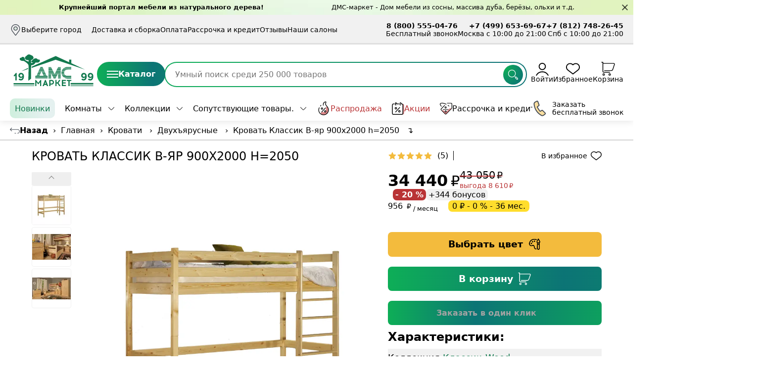

--- FILE ---
content_type: text/html; charset=utf-8
request_url: https://dms-spb.ru/catalog/goods/krovati/-dvukhyarusnye/krovat_klassik_900kh2000_2050_1550_verkhniy_yarus/
body_size: 28418
content:

<!DOCTYPE html>
<html lang="ru">
  <head>
    <meta name="yandex-verification" content="0524f7dcb64ffd9f" />
    <meta name="google-site-verification" content="wuh1aBnxvgTxayCf2xJKaiwLEpfKgQebU8M1Dl-I53A" />
    <meta http-equiv="Content-Type" content="text/html; charset=utf-8" />
    
    <title> Кровати Двухъярусные Купить Кровать Классик 900х2000 (2050/1550) верхний ярус, фото, цена, с доставкой по Санкт-Петербургу, Москве, отзывы, описание. </title>
    <meta name="description" content="Кровати Двухъярусные Кровать Классик 900х2000 (2050/1550) верхний ярус  " />
    <meta name="keywords" content=", Кровать с верхним ярусом высокая" />
    
    <meta name="themeName" content="" />
    
    
      
        
          
              <link rel="canonical" href="https://dms-spb.ru/catalog/rooms/detskaya-podrostkovaya-mebel/krovat_klassik_900kh2000_2050_1550_verkhniy_yarus/"/>
          
        
      
    
    <meta name="viewport" content="width=device-width, initial-scale=1" />
    <meta name="author" content="Shartzzz" />
    
<link
  rel="preload stylesheet"
  as="style"
  href="/css/swiper-bundle.min.css"
/>
<link
  id="mainStyle"
  rel="preload stylesheet"
  as="style"
  href="/css/general.min.css?v=202512172"
  media="screen and (min-width: 768px)"
  crossorigin="anonymous"
/>
<link
  id="mainStyle"
  rel="preload stylesheet"
  as="style"
  href="/css/product.min.css?v=202512172"
  media="screen and (min-width: 768px)"
  crossorigin="anonymous"
/>
<link
  id="mobileStyle"
  rel="preload stylesheet"
  as="style"
  href="/css/general_mobile.min.css?v=202512172"
  media="screen and (max-width: 768px)"
  crossorigin="anonymous"
/>
<link
  id="mobileStyle"
  rel="preload stylesheet"
  as="style"
  href="/css/product_mobile.min.css?v=202512172"
  media="screen and (max-width: 768px)"
  crossorigin="anonymous"
/>
<link
  id="mainStyle"
  rel="preload stylesheet"
  as="style"
  href="/css/index.min.css?v=202512172"
  media="screen and (min-width: 768px)"
  crossorigin="anonymous"
/>
<link
  id="mobileStyle"
  rel="preload stylesheet"
  as="style"
  href="/css/index_mobile.min.css?v=202512172"
  media="screen and (max-width: 768px)"
  crossorigin="anonymous"
/>
 <link rel="mask-icon" href="[data-uri]" color="red">
<link rel="apple-touch-icon" sizes="180x180" href="/img/icon_180.png">
<link rel="icon" sizes="any" type="image/svg+xml" href="[data-uri]" />
    <link rel="manifest" href="/img/manifest.json" />
    <link rel="stylesheet" media="screen" href="/js/vendor/lightgallery.js/dist/css/lightgallery.min.css"/>
    
    <meta name="theme-color" content="#12794e" />
    <meta name="apple-mobile-web-app-title" content="ДМС-маркет" />

  </head>
  <body>
    
<style>
  #adsBanner {
    height: 30px;
    z-index: 99;
    display: flex;
    align-items: center;
    justify-content: center;
    justify-content: space-around;
    background-image: url('https://img.freepik.com/free-photo/luxury-plain-green-gradient-abstract-studio-background-empty-room-with-space-for-your-text-and-picture_1258-72846.jpg?size=626&ext=jpg');
    background-repeat: no-repeat;
    background-size: cover;
    font-size: clamp(0.8rem, 1vw, 1.1rem);
    padding: 0 80px;
    width: 100vw;
  }

  #adsBanner.close {
    display: none;
  }

  [name='closeAdsBanner'] {
    position: absolute;
    right: 10px;
    z-index: 99;
    width: 15px;
    height: 15px;
    cursor: pointer;
  }
  [name='closeAdsBanner']::before,
  [name='closeAdsBanner']::after {
    position: absolute;
    top: 50%;
    left: 50%;
    display: block;
    width: 100%;
    height: 2px;
    background-color: var(--color-black);
    opacity: 0.7;
    content: '';
  }

  [name='closeAdsBanner']::before {
    transform: translate(-50%, -50%) rotate(45deg);
  }

  [name='closeAdsBanner']::after {
    transform: translate(-50%, -50%) rotate(135deg);
  }

  [name='closeAdsBanner']:hover::before,
  [name='closeAdsBanner']:hover::after {
    background-color: var(--color-red);
  }

  [name='closeAdsBanner']:hover::before {
    transform: translate(-50%, -50%) rotate(45deg) scale(1.25);
  }

  [name='closeAdsBanner']:hover::after {
    transform: translate(-50%, -50%) rotate(135deg) scale(1.25);
  }

  .ads_banner__container {
    margin-right: 60px;
    height: 100%;
    display: flex;
    align-items: center;
    gap: 10px;
  }

  .ads_banner__container_left {
    height: 100%;
    display: flex;
    align-items: center;
    gap: 10px;
    line-height: 1;
  }

  .ads_banner__text {
    display: flex;
    gap: 10px;
    line-height: 1;
  }

  @media screen and (max-width: 755px) {
    .ads_banner__container img {
      display: none;
    }
    .ads_banner__text {
      line-height: 1;
    }
    .ads_banner__container_left {
      display: none;
    }
  }

  @media screen and (max-width: 535px) {
    #adsBanner {
      display: none;
    }
  }
</style>

<div id="adsBanner">
  <button type="button" title="Закрыть" name="closeAdsBanner"></button>
  <div class="ads_banner__container">
      <!--
    <img
      src="https://ouch-cdn2.icons8.com/erFshPNbJgwLaz6OFXZ1k_HVIECWocj8YTJymOVwRpk/rs:fit:256:205/czM6Ly9pY29uczgu/b3VjaC1wcm9kLmFz/c2V0cy9wbmcvMzAv/YWNkNmUwYzItODI1/Ni00MmZkLTllNGMt/N2I5NjY4YWRjMjU1/LnBuZw.png"
      alt="мужчина показывает класс"
      height="30px"
      width="38px"
    />
      -->
    <div class="ads_banner__text">
      <strong>Крупнейший портал мебели из натурального дерева! </strong>
    </div>
  </div>
  <div class="ads_banner__container_left">
    <p>ДМС-маркет - Дом мебели из сосны, массива дуба, берёзы, ольхи и т.д.</p>
    <!--
    <img
      src="https://ouch-cdn2.icons8.com/zQKjHOV6w3EraIsRmU9xKy9Y6AG9vIZVE2M1cwztQyQ/rs:fit:256:256/czM6Ly9pY29uczgu/b3VjaC1wcm9kLmFz/c2V0cy9wbmcvNzA4/LzFkZTI1YTdkLWEy/N2MtNDQ5ZS1hMWQ4/LTFhYWZiNmJkYmVm/Zi5wbmc.png"
      alt="медаль"
      height="30px"
      width="30px"
    />
    -->
  </div>
</div>


<div class="subheader wrapper">
  <button
  type="button"
  class="subheader_city-choice"
  name="cityChoice"
  title="Выберите ваш город">
    <svg class="icon"><use xlink:href="/img/sprites/main_sprite.svg#iconPin"></use></svg>
    <span data-city-name>
    
Выберите город
    
    </span>
  </button>
  <menu class="subheader_menu">
    <button
    name="subheaderMenu"
    title="открыть  меню"
    data-click="this"
    data-click-action="active"
    >
    <span class="burger_icon"></span>
    Меню
    </button>
    <menu class="subheader_menu__hover">
      <a href="/customer/delivery/" class="subheader_menu__hover_item hide " data-subheader-hover-item="delivery">Доставка и сборка</a>
      <a href="/customer/pay/" class="subheader_menu__hover_item hide " data-subheader-hover-item="payment">Оплата</a>
      <a href="/rassrochka-i-kredit/" class="subheader_menu__hover_item hide " data-subheader-hover-item="rassrochka">Рассрочка и кредит</a>
      <a href="/about/reviews/" class="subheader_menu__hover_item hide " data-subheader-hover-item="reviews">Отзывы</a>
      <a href="/about/contacts/" class="subheader_menu__hover_item hide " data-subheader-hover-item="contacts">Наши салоны</a>
      <!-- <a href="/razrabotka" class="subheader_menu__hover_item hide " data-subheader-hover-item="mobile">Мобильное приложение</a> -->
    </menu>
    <li class="subheader_menu__item" data-subheader-menu-name="delivery">
    <a href="/customer/delivery/" class="subheader_menu__link ">Доставка и сборка</a>
    </li>
    <!-- <li class="subheader_menu__item">
    <a href="/customer/options/" class="subheader_menu__link ">Услуги</a>
    </li> -->
    <li class="subheader_menu__item" data-subheader-menu-name="payment">
    <a href="/customer/pay/" class="subheader_menu__link ">Оплата</a>
    </li>
    <li class="subheader_menu__item" data-subheader-menu-name="rassrochka">
    <a href="/rassrochka-i-kredit/" class="subheader_menu__link ">Рассрочка и кредит</a>
    </li>
    <!-- <li class="subheader_menu__item">
    <a href="/about/news/" class="subheader_menu__link ">Новости</a>
    </li> -->
    <li class="subheader_menu__item" data-subheader-menu-name="reviews">
    <a href="/about/reviews/" class="subheader_menu__link ">Отзывы</a>
    </li>
    <li class="subheader_menu__item" data-subheader-menu-name="contacts"><a href="/about/contacts/" class="subheader_menu__link ">Наши салоны</a>
    </li>
    <!-- <li class="subheader_menu__item">
    <a href="/about/questions/" class="subheader_menu__link ">Вопрос-ответ</a>
    </li> -->
    <!-- <li class="subheader_menu__item" data-subheader-menu-name="mobile">
    <a href="/razrabotka" class="subheader_menu__link ">Мобильное приложение</a>
    </li> -->
  </menu>
  <div class="subheader_contacts">
    <div class="subheader_contacts__item"><a href="tel:8 (800) 555-04-76" class="subheader_contacts__link">8 (800) 555-04-76</a><span>Бесплатный звонок</span>
    </div>
    <div class="subheader_contacts__item"><a href="tel:+7 (499) 653-69-67" class="subheader_contacts__link">+7 (499) 653-69-67</a><span>Москва с 10:00 до 21:00</span>
    </div>
    <div class="subheader_contacts__item"><a href="tel:+7 (812) 748-26-45" class="subheader_contacts__link">+7 (812) 748-26-45</a><span>Спб с 10:00 до 21:00</span>
    </div>
  </div>
</div>

<span id="headerObserver"></span>
<header id="header">
  <a href="/" class="header_logo" title="Дом Мебели из Сосны - ДМС-маркет"
    ><svg class="icon"><use xlink:href="/img/sprites/main_sprite.svg#minLogo"></use></svg
  ></a>
  <div class="catalog_container">
    <button
      class="navigation_top__catalog"
      data-menu="catalog"
      data-hover="navigationTop"
      data-hover-html="/navigation_top/menu/goods/"
      data-hover-css="/css/navigation_top.min.css"
      data-hover-body=".navigation"
      >
      <span class="burger_icon"></span>
      Каталог
    </button>
    <div class="navigation_container">
        <a
    href="/catalog//"
    class="navigation_menu__top hide"
    draggable="true"
    data-navigation-menu-name="stock"
    >
      <svg class="icon">
        <use xlink:href="/img/sprites/main_sprite.svg#iconHotSale"></use>
      </svg>
      Распродажа
    </a>
    <a
    href="/about/actions/"
    class="navigation_menu__top hide "
    draggable="true"
    data-navigation-menu-name="actions"
    >
      <svg class="icon">
        <use xlink:href="/img/sprites/main_sprite.svg#iconCalendarSale"></use>
      </svg>
      Акции
    </a>
    <a
    href="/rassrochka-i-kredit/"
    class="navigation_menu__top hide "
    draggable="true"
    data-navigation-menu-name="rassrochka"
    >
      <svg class="icon">
        <use xlink:href="/img/sprites/main_sprite.svg#iconSaleTag"></use>
      </svg>
      Рассрочка и кредит
    </a>
    <a
    href="/catalog//"
    class="navigation_menu__top hide navigation_menu__item"
    draggable="true"
    data-navigation-menu-name="soputstvuyushchie-tovary"
    >
    <svg class="icon"><use xlink:href="/img/sprites/main_sprite.svg#iconCart"></use></svg>
      Сопутствующие товары
    </a>
      <nav class="navigation"></nav>
          <div class="navigation_submenu"></div>
    </div>
  </div>
  <form class="header__search search__container">
    <!-- <div
      id="searchCategoryList"
      class="dropdown header__dropdown"
    >
      <span
      class="chevron_down"
      id="headerSearchTitle"
      data-hover="headerSearchTitle"
      data-hover-html="/search_header/get_catalog"
      data-hover-body=".dropdown_body"
      >Везде</span>
      <div class="dropdown_body"></div>
    </div> -->
    <label
      >
      <input type="search" min="3" name="searchedName" placeholder="Умный поиск среди 250 000 товаров"
      value="" required
    />
    </label>
    <button type="submit" title="Начать поиск" class="search_container__submit">
      <svg class="icon"><use xlink:href="/img/sprites/main_sprite.svg#iconSearch"></use></svg>
    </button>
    <div class="header__search_data">
    </div>
  </form>
  <div class="header__user_actions">
    <div class="header__login">
      
      <button
        type="button"
        name="loginPopup"
        title="Зарегистрироваться"
        class="user_actions__item user_actions__login"
      >
        <svg class="icon"><use xlink:href="/img/sprites/main_sprite.svg#iconUser"></use></svg
        >Войти</button
      >
      <div class="header__login_greeting">
        
        <p>Приветствуем Вас!</p>
        <button type="button" name="loginPopup" title="Вход / регистрация" class="login_button">
          Вход / регистрация
        </button>
        
      </div>
    </div>
    <a
      href="/checkout/wishlist/"
      class="user_actions__item user_actions__item-wishlist "
      data-count-wishlist="0"
      title="Избранное"
      ><svg class="icon"><use xlink:href="/img/sprites/main_sprite.svg#iconHeart"></use></svg
      >Избранное</a
    >
    <div class="header__cart">
      <a
        href="/checkout/shopCart/"
        class="user_actions__item user_actions__cart "
        data-cart-count="0"
        title="Корзина"
        ><svg class="icon"><use xlink:href="/img/sprites/main_sprite.svg#iconCart"></use></svg
        >Корзина</a
      >
<!--      <div id="cartHeader"></div>-->
    </div>
  </div>
</header>
 <nav class="navigation_top">
  <menu class="navigation_top__menu">
    <a
    href="/catalog/novinki_tov/"
    class="navigation_top__new"
    draggable="true"
    >
      Новинки
    </a>
    
      
        
        <li data-navigation-top-menu-name="rooms">
          <a
          href="/catalog/rooms/"
          data-menu="rooms/"
          data-menu-row-id="5B2B9CAB-50E8-4968-A446-3092C0FEEF08" class="navigation_top__link chevron_down"
          draggable="true"
          >
          Комнаты
          </a>
        </li>
        
      
        
        <li data-navigation-top-menu-name="collections">
          <a
          href="/catalog/collections/"
          data-menu="collections/"
          data-menu-row-id="16CBE218-3F34-4E6D-8230-C2D0F58FED9C" class="navigation_top__link chevron_down"
          draggable="true"
          >
          Коллекции
          </a>
        </li>
        
      
        
        <li data-navigation-top-menu-name="soputstvuyushchie-tovary1959">
          <a
          href="/catalog/soputstvuyushchie-tovary1959/"
          data-menu="soputstvuyushchie-tovary1959/"
          data-menu-row-id="2265908C-3808-46DB-AD3B-23378195CE10" class="navigation_top__link chevron_down"
          draggable="true"
          >
          Сопутствующие товары.
          </a>
        </li>
        
      
        
        <a
        href="/catalog/rasprodazha/"
        class="navigation_top__sale"
        draggable="true"
        data-navigation-top-menu-name="stock"
        >
          <svg class="icon">
            <use xlink:href="/img/sprites/main_sprite.svg#iconHotSale"></use>
          </svg>
          Распродажа
        </a>
        
      
    

    <a
    href="/about/actions/"
    class="navigation_top__stock "
    draggable="true"
    data-navigation-top-menu-name="actions"
    >
      <svg class="icon">
        <use xlink:href="/img/sprites/main_sprite.svg#iconCalendarSale"></use>
      </svg>
      Акции
    </a>
    <a
    href="/rassrochka-i-kredit/"
    class="navigation_top__rassrochka "
    draggable="true"
    data-navigation-top-menu-name="rassrochka"
    >
      <svg class="icon">
        <use xlink:href="/img/sprites/main_sprite.svg#iconSaleTag"></use>
      </svg>
      Рассрочка и кредит
    </a>
    
    
    <!--
    
    <a
    href="/catalog/ikea/"
    class="navigation_top__sale"
    draggable="true"
    data-navigation-top-menu-name="ikea"
    >
     <img src="https://img.dms-spb.ru/img/product/18321ikea5.png" style="height:30px"/>
    </a>
    
    -->
  </menu>

    <div class="navigation_top__call">
      <button name="freeCall">
        <svg class="icon">
          <use xlink:href="/img/sprites/main_sprite.svg#iconHotLine"></use>
        </svg>
        Заказать <br>бесплатный звонок
      </button>
    <form class="navigation_top__call_form">
          
      <input type="hidden" name="title" value="Заказать бесплатный звонок" />
      <input type="hidden" name="recips" value="sales@dms-spb.ru, vita@dms-spb.ru">
        <label class="form_label">
          <input type="name" name="name" placeholder="Введите ваше имя" class="form_input" required />
          <span class="input_error">* обязательное поле </span>
        </label>
        <label class="form_label">
          <input type="tel" name="tel" placeholder="Введите ваш телефон" class="form_input" required />
          <span class="input_error">* обязательное поле </span>
        </label>
        
        <button type="submit">Заказать звонок</button>
      </form>
    </div>
  <div class="navigation_top__dropdown"></div>
</nav>
 <!--noindex--><div id="adBlock">

</div>

<script>
    fetch("/api/p/photomobileapp").then((res)=>res.json()).then((json)=>{
        let adHtml = `<div class="modal-overlay ad-close" id="modalOverlay"></div>

<div class="modal-container" id="modalContainer">
    <div class="modal-hook" id="modalHook"><svg class="ad-close" width="31" height="31" viewBox="0 0 31 31" xmlns="http://www.w3.org/2000/svg">
    <g id="g1">
        <path id="path1" fill="#efeef5" fill-rule="evenodd" stroke="none" d="M 30 16 C 30 7.715729 23.284271 1 15 1 C 6.715729 1 0 7.715729 0 16 C 0 24.284271 6.715729 31 15 31 C 23.284271 31 30 24.284271 30 16 Z"/>
        <g id="g2">
            <path id="path2" fill="#666f7c" fill-rule="evenodd" stroke="#666f7c" stroke-width="2.791594" stroke-linecap="round" stroke-linejoin="round" d="M 19.872885 10.94556 L 9.453518 21.182133"/>
            <path id="-" fill="#666f7c" fill-rule="evenodd" stroke="#666f7c" stroke-width="2.791594" stroke-linecap="round" stroke-linejoin="round" d="M 9.525156 10.997299 L 19.761726 21.416668"/>
        </g>
    </g>
</svg>
</div>

    <div class="modal-content">
        <img class="modal-img hide-mobile" src="${json.value.photo}">
        <img class="modal-img hide-desktop" src="${json.value.photo}?w=760">
            
        <div class="modal-header">
            <h1 class="modal-title">${json.value.announcement}</h1>
            <p class="modal-subtitle">${json.value.description}</p>
        </div>

        <div class="actions-container">
            <a class="btn btn-ios ad-close" href="https://apps.apple.com/us/app/%D0%B4%D0%BC%D1%81-%D0%BC%D0%B0%D1%80%D0%BA%D0%B5%D1%82/id6744700035">
                Скачать на iOS <img src="/img/svg/ios-icon.svg" style="padding-left: 10px; padding-bottom: 1px;">
            </a>

            <a class="btn btn-android ad-close" href="https://play.google.com/store/apps/details?id=com.main.dms&hl=ru&pli=1">
                Скачать на Android <img src="/img/svg/android-icon.svg" style="padding-left: 10px;">
            </a>
        </div>
    </div>
</div>

<style>
    .modal-overlay {
        position: fixed;
        top: 0;
        left: 0;
        width: 100%;
        height: 100%;
        background: rgba(0, 0, 0, 0.5);
        z-index: 10000;
        opacity: 0;
        transition: opacity 0.3s ease;
    }

    .modal-img {
        max-width: 100%;
    }

    .modal-overlay.show {
        opacity: 1;
    }

    .modal-container {
        position: fixed;
        bottom: 0;
        left: 50%;
        transform: translateX(-50%) translateY(100%);
        width: 100%;
        max-width: 550px;
        background: #fff;
        border-radius: 20px 20px 0 0;
        box-shadow: 0 -4px 20px rgba(0, 0, 0, 0.15);
        z-index: 10001;
    }

    .modal-container:not(.dragged) {
        transition: transform 0.4s cubic-bezier(0.4, 0, 0.2, 1);
    }

    .modal-container.show {
        transform: translateX(-50%) translateY(0);
    }

    .modal-hook {
        padding-right: 15px;
        height: 60px;
        display: flex;
        align-items: center;
        justify-content: end;
        cursor: grab;
        touch-action: none;
    }

    .modal-hook:active {
        cursor: grabbing;
    }

    .modal-content {
        padding: 0 16px 20px;
        max-height: 70vh;
        overflow-y: auto;
    }

    .modal-header {
        margin-bottom: 15px;
    }

    .modal-title {
        font-size: 22px;
        font-weight: 700;
        padding-bottom: 5px;
        color: #333;
    }

    .modal-subtitle {
        font-size: 18px;
        color: #888;
    }

    .actions-container {
        display: flex;
        flex-direction: column;
        gap: 12px;
    }

    .btn {
        display: flex;
        align-items: center;
        justify-content: center;
        border: none;
        border-radius: 8px;
        font-size: 16px;
        font-weight: 600;
        cursor: pointer;
        transition: all 0.2s ease;
        text-decoration: none;
        min-height: 44px;
    }

    .btn-ios {
        background-image: linear-gradient(#083a1f 0%, #031e1e 120%);
        color: white;
    }

    .btn-ios:hover {
        background: linear-gradient(#083a1f, #083a1f);
    }

    .btn-android {
        background-image: linear-gradient(#0eae57 0%, #0c7475 120%);
        color: white;
    }

    .btn-android:hover {
        background: linear-gradient(#0eae57, #0eae57);
    }
</style>`
        const adBlock = document.getElementById('adBlock');

        if (window.innerWidth < 800) {
            if (localStorage.BannerTimestep != null) {
                const lastShowData = parseInt(localStorage.BannerTimestep);
                console.log(lastShowData);
                
                if (!isNaN(lastShowData) && lastShowData > (new Date()).getTime()) return;
            }
            
        
            adBlock.innerHTML = adHtml
            
            const modalOverlay = document.getElementById('modalOverlay');
            const modalContainer = document.getElementById('modalContainer');
            const modalHook = document.getElementById('modalHook');

            setTimeout(() => {
                modalOverlay.classList.add('show');
                modalContainer.classList.add('show');
            }, 1000);

            function closeModal() {
                modalContainer.classList.remove('show');
                modalOverlay.classList.remove('show');
                
                setTimeout(()=>{
                    adBlock.remove();
                }, 400);
                
                localStorage.BannerTimestep = new Date().getTime() + 1000 * 60 * 60 * 24;
            }
            
            let arr_adClose = document.querySelectorAll(".ad-close")
            
            for (let el of arr_adClose) {
                el.addEventListener('click', closeModal);
            }

            let startY = 0;
            let currentY = 0;
            let isDragging = false;

            modalHook.addEventListener('touchstart', (e) => {
                modalContainer.classList.add("dragged");
                startY = e.touches[0].clientY;
                currentY = startY;
                isDragging = true;
            });

            document.addEventListener('touchmove', (e) => {
                if (!isDragging) return;

                currentY = e.touches[0].clientY;
                const diff = currentY - startY;

                if (diff > 0) {
                    modalContainer.style.transform = `translateX(-50%) translateY(${diff}px)`;
                }
            });

            document.addEventListener('touchend', () => {
                if (!isDragging) return;
                modalContainer.classList.remove("dragged");
                modalContainer.removeAttribute("style");

                isDragging = false;
                const diff = currentY - startY;

                if (diff > 100) {
                    closeModal();
                }
            });

            modalHook.addEventListener('mousedown', (e) => {
                modalContainer.classList.add("dragged");
                startY = e.clientY;
                currentY = startY;
                isDragging = true;
            });

            document.addEventListener('mousemove', (e) => {
                if (!isDragging) return;

                currentY = e.clientY;
                const diff = currentY - startY;

                if (diff > 0) {
                    modalContainer.style.transform = `translateX(-50%) translateY(${diff}px)`;
                }
            });

            document.addEventListener('mouseup', () => {
                if (!isDragging) return;
                modalContainer.classList.remove("dragged");
                modalContainer.removeAttribute("style");

                isDragging = false;
                const diff = currentY - startY;

                if (diff > 100) {
                    closeModal();
                }
            });
        } else {
            adBlock.remove();
        }
    })
</script><!--/noindex-->

    
<main class="index" id="product">
  <menu class="breadcrumbs">
  <div class="breadcrumbs__item">
    <a href="#" onclick="javascript:history.back(); return false;" class="breadcrumbs__back"> Назад </a>
    <span>›</span>
  </div>
  
  <ol class="breadcrumbs__item" itemscope itemtype="https://schema.org/BreadcrumbList">
      <li class="breadcrumbs__item" itemprop="itemListElement" itemscope itemtype="https://schema.org/ListItem">
          <a itemprop="item" href="/" class="breadcrumbs__link">
              <span itemprop="name">Главная</span>
          </a>
          <meta itemprop="position" content="1" />
          <span>›</span>
      </li>
      
      
      
      
      <li data-parent-url="goods/krovati" itemprop="itemListElement" itemscope itemtype="https://schema.org/ListItem">
          <a itemprop="item" href="/catalog/goods/krovati/" class="breadcrumbs__link">
              <span itemprop="name">Кровати</span>
          </a>
          <meta itemprop="position" content="2" />
          
          <span>›</span>
          
      </li>
      
      
      
      <li data-parent-url="goods/krovati/-dvukhyarusnye" itemprop="itemListElement" itemscope itemtype="https://schema.org/ListItem">
          <a itemprop="item" href="/catalog/goods/krovati/-dvukhyarusnye/" class="breadcrumbs__link">
              <span itemprop="name">Двухъярусные</span>
          </a>
          <meta itemprop="position" content="3" />
          
          <span>›</span>
          
      </li>
      
      
      
      <li data-parent-url="goods/krovati/-dvukhyarusnye/krovat_klassik_900kh2000_2050_1550_verkhniy_yarus" itemprop="itemListElement" itemscope itemtype="https://schema.org/ListItem">
          <a itemprop="item" href="/catalog/goods/krovati/-dvukhyarusnye/krovat_klassik_900kh2000_2050_1550_verkhniy_yarus/" class="breadcrumbs__link">
              <span itemprop="name">Кровать Классик В-яр 900х2000   h=2050</span>
          </a>
          <meta itemprop="position" content="4" />
          
          <span>↴</span>
          
      </li>
      
      
  </ol>
</menu>

  <div class="product__header" data-product-id="CBDB4E40-363F-494F-923C-1AF5843D4B18">
    <h1
      class="product_title "
      
    >
      Кровать Классик В-яр 900х2000   h=2050
    </h1>
    <div class="product__rating_container">
  <div class="rating_stars_container" data-rating-count="5.0">
  <svg class="review_star">
    <use xlink:href="/img/svg/product_sprite.svg#star"></use>
  </svg>
  <svg class="review_star">
    <use xlink:href="/img/svg/product_sprite.svg#star"></use>
  </svg>
  <svg class="review_star">
    <use xlink:href="/img/svg/product_sprite.svg#star"></use>
  </svg>
  <svg class="review_star">
    <use xlink:href="/img/svg/product_sprite.svg#star"></use>
  </svg>
  <svg class="review_star">
    <use xlink:href="/img/svg/product_sprite.svg#star"></use>
  </svg>
</div>
 
  <span class="product_rating__count" data-url="krovat_klassik_900kh2000_2050_1550_verkhniy_yarus">(5)</span>
  
  <!--
  <button name="goToReview" value="krovat_klassik_900kh2000_2050_1550_verkhniy_yarus" class="review__link">
     оставить отзыв 
  </button>
  -->
  <button
    type="button"
    name="addToWishList"
    class="add_to_wishlist "
    title="добавить в избранное"
    value="CBDB4E40-363F-494F-923C-1AF5843D4B18"
  >
    <span>В избранное</span>
    <svg class="icon"><use xlink:href="/img/sprites/main_sprite.svg#iconHeart"></use></svg>
  </button>
</div>

  </div>
  <section class="product__wrapper">
    <div class="left_elem">
      <!--add class 'gallery' -->
<div class="product__img_container gallery" >
  
  <div class="product__img_slider_container">
    <button
      disabled
      name="sliderPrev"
      title="предыдущее изображение"
      arial-label="предыдущее изображение"
      class="product__img_slider_button slider-button"
      data-slider-container=".product__img_slider_container"
    >
      <span class="chevron left"></span>
    </button>
    


    <div class="product__img_slider slider" data-slider-index="0" data-slider-vertical="true">
    
       
<!-- <a
    href="/img/goods/dms/05018j29wve1zz6vsktzfd4dxrg6nc2akupmg_6457.webp"
    class="open_img"
    target="_blank"
    data-pswp-width=""
    data-pswp-height=""
      > -->
<!--you can add class 'gallery__photo' for search icon-->
      <a
    href="/img/goods/dms/05018j29wve1zz6vsktzfd4dxrg6nc2akupmg_6457.webp"
    class="gallery-item"
    >
    <img
    src="/img/goods/dms/05018j29wve1zz6vsktzfd4dxrg6nc2akupmg_6457.webp?w=102"
    alt="Кровать Классик В-яр 900х2000   h=2050"
    class="product__img_optional slider-item"
    data-size-mobile="102"
    data-size-desktop="102"
    />
      </a>
        
<!-- <a
    href="/img/goods/dms/a633adicdbqcqplzs95jxiy15a617c3dli1detskaya5.webp"
    class="open_img"
    target="_blank"
    data-pswp-width=""
    data-pswp-height=""
      > -->
<!--you can add class 'gallery__photo' for search icon-->
      <a
    href="/img/goods/dms/a633adicdbqcqplzs95jxiy15a617c3dli1detskaya5.webp"
    class="gallery-item"
    >
    <img
    src="/img/goods/dms/a633adicdbqcqplzs95jxiy15a617c3dli1detskaya5.webp?w=102"
    alt="Кровать Классик В-яр 900х2000   h=2050"
    class="product__img_optional slider-item"
    data-size-mobile="102"
    data-size-desktop="102"
    />
      </a>
        
<!-- <a
    href="/img/goods/dms/63ft4ck8pnuhnkq82agyeye3pqyf3em7nxedetskaya4.webp"
    class="open_img"
    target="_blank"
    data-pswp-width=""
    data-pswp-height=""
      > -->
<!--you can add class 'gallery__photo' for search icon-->
      <a
    href="/img/goods/dms/63ft4ck8pnuhnkq82agyeye3pqyf3em7nxedetskaya4.webp"
    class="gallery-item"
    >
    <img
    src="/img/goods/dms/63ft4ck8pnuhnkq82agyeye3pqyf3em7nxedetskaya4.webp?w=102"
    alt="Кровать Классик В-яр 900х2000   h=2050"
    class="product__img_optional slider-item"
    data-size-mobile="102"
    data-size-desktop="102"
    />
      </a>
       
    </div>
    <button
      name="sliderNext"
      title="следующее изображение"
      arial-label="следующее изображение"
      class="product__img_slider_button slider-button"
      data-slider-container=".product__img_slider_container"
    >
      <span class="chevron right"></span>
    </button>
  </div>
  
  
  <div class="product__img_main">
      <!--  <a
    href="/img/goods/dms/05018j29wve1zz6vsktzfd4dxrg6nc2akupmg_6457.webp"
    class="product__img_wrapper open_img"
  target="_blank"
  data-pswp-width=""
    data-pswp-height=""
    >-->
    <a
     href="/img/goods/dms/05018j29wve1zz6vsktzfd4dxrg6nc2akupmg_6457.webp"
     class="gallery-item product__img_wrapper"
    >
      <img
        src="/img/goods/dms/05018j29wve1zz6vsktzfd4dxrg6nc2akupmg_6457.webp"
        alt="Кровать Классик В-яр 900х2000   h=2050"
        class="product__img"
        id="mainImage"
        data-size-mobile="371"
        
      />
      
      <!-- <span id="glass"></span> -->
            <button class="product__img__popup" name="openGalleryPopup" value="0" data-product-url="krovat_klassik_900kh2000_2050_1550_verkhniy_yarus"  title="открыть фото">
        <svg class="icon"><use xlink:href="/img/sprites/main_sprite.svg#iconSearch"></use></svg>
      </button>
    </a>
  </div>
</div>
 <article class="product_info">
  <menu class="product_info__menu">
    <li class="product_info__menu_item active" data-info-name="description">
      <h2 class="product_info__title">Описание</h2>
    </li>
    
    <li class="product_info__menu_item" data-info-name="review" >
      <h2 class="product_info__title">Отзывы о товаре</h2>
    </li>
    <li class="product_info__menu_item" data-info-name="delivery">
      <h2 class="product_info__title">Доставка и сборка</h2>
    </li>
    <li class="product_info__menu_item" data-info-name="address">
      <h2 class="product_info__title">Наши салоны</h2>
    </li>
    <div class="product_info__menu_more">
      <span class="product_info__title">Еще</span>
      <ul class="product_info__menu_more_hover">
        <li class="product_info__menu_more_item" data-info-mobile-name="delivery">Доставка и сборка</li>
        <li class="product_info__menu_more_item" data-info-mobile-name="address">Наши салоны</li>
      </ul>
    </div>
  </menu>
  <div class="product_info__container">
    <div data-info-content="description" class="product_info__content_item active">
    <div
    class="product_info__content active "
      
    >


Цена кровати в бесцветном лаке.&nbsp;&nbsp;При комбинировании двух покрытий цена считается по более дорогому.<br>
 Материал - сосна.<br>
 Настил - рейки из сосны.<br>
 Допустимая нагрузка до 100 кг.<br>
 Габаритные размеры кровати +80 мм к ширине сп.места, +120 мм с учетом лестницы, +110 мм - к длине.<br>
 Высота ножек - 1400 мм, 1690 мм, 2050 мм. Расстояние от пола до спального места - 1000 мм, 1290 мм, 1650 мм - зависит от высоты кровати.<br>
 Высота бортиков - 380 мм.<br>
 Расстояние от пола до нижних перемычек - 227 мм.<br>
 Ширина лестницы - 440 мм (h=1400), 540 мм (h=1690, 2050)<br>
 Матрас в комплект не входит. Рекомендуемая высота матраса - 150 мм.<br>
 На ножках кроватей имеются винты, с помощью которых ножки прикручиваются к спинкам и царгам. Заглушки не предусмотрены.<br>
 Спальное место 900х2000.<br>
 Деревянный настил поставляется в комплекте.<br>
Высота до верхнего яруса 1550<br>
<p>
	Базовая комплектация - лестница справа.
</p>
<p>
	 Установка лестницы с торца не производится.
</p>
 Также возможно:<br>
 - изменение размеров кровати.<br>


    </div>
    </div>
        <div data-info-content="video" class="product_info__content_item" data-product-url="krovat_klassik_900kh2000_2050_1550_verkhniy_yarus">
<div class="product_info__content"></div>
    </div>
    <div data-info-content="review" class="product_info__content_item" data-product-url="krovat_klassik_900kh2000_2050_1550_verkhniy_yarus">
    <div class="product_info__content"></div>
    </div>
    <div data-info-content="delivery" class="product_info__content_item">
    <a href="/customer/delivery/"><mark>Подробнее о доставке</mark></a>
    <p>Уважаемые клиенты компании "Дом Мебели из Сосны"! <br>
По Вашему желанию мы доставим заказанную Вами продукцию в любой населенный пункт со склада в Санкт-Петербурге.
В нашей компании услуги доставки, сборки, монтажа осуществляются собственной службой сервиса. Координатор по работе с покупателями на основании Вашего заказа (вес, объем, количество изделий, а также другие характеристики и работы) сформирует экипаж(и) из грузчиков, сборщиков и водителя для выполнения всех заказанных услуг.</p>
<h3>Условия доставки товара по Санкт-Петербургу и Ленинградской области.</h3>
<p>Под "доставкой товара" во всех случаях понимается довоз продукции, приобретенной в нашей компании, до подъезда жилого дома или до двери в загородном доме (при условии возможности подъезда к дому грузового автомобиля).</p>
<p>Услуги по подъему и заносу оплачиваются отдельно на основании тарифов компании.</p>
<a href="/customer/delivery/raw/"><mark>Ознакомиться с тарифами</mark></a>
<h4>1. Сроки и время доставки</h4>
<ol>
  <li>1.1 По Санкт-Петербургу и Ленинградской области доставка осуществляется в течение 2 рабочих дней с даты оформления заказа (при наличии товара на складе).</li>
  <li>1.2 Доставка производится с учетом пожеланий Покупателя в согласованный сторонами день и интервал времени (1-ая или 2-ая половина дня):
  <ul>
    <li>Первая половина дня с 10-00 до 15-00</li>
    <li>Вторая половина дня с 15-00 до 20-00</li>
  </ul>
  </li>
  <li>1.3 В случае отсутствия Получателя товара на адресе доставки, время ожидания не более 30 минут. Повторная доставка оплачивается по тому-же тарифу.</li>
</ol>
<h4>2. Стоимость доставки</h4>
<ol>
  <li>2.1 Самовывоз со склада - бесплатно (СПб, ул. Ивана Черных д.35 метро "Балтийская" (въезд в синие ворота)
с понедельника по пятницу с 10-00 до 18-00, в субботу с 10-00 до 17-00, в воскресенье с 10-00 до 15-00.
*Территория складского комплекса охраняется ЧОП. Для въезда требуется паспорт.</li>
  <li>2.2 Доставка по Санкт-Петербургу (в пределах КАД) - 1500 руб. (при объеме не более 7 куб. м. и весе не более 1,5 т., до подъезда), при объеме и весе превышающие указанные параметры стоимость уточнить в отделе сервиса по телефону (812) 784-99-62.</li>
  <li>2.3 Доставка по Ленинградской области (за пределы КАД) - 1500 руб. по городу + 50 руб. за 1 км. (более точную стоимость и условия доставки можно узнать в отделе сервиса по телефону (812) 784-99-62, либо в салонах компании).</li>
  <li>2.4 Частичная доставка товара (заказа) по указанию Покупателя, оплачивается как полноценная услуга и каждая последующая доставка оплачивается отдельно.</li>
</ol>
<h4>3. Коммуникация с Покупателем</h4>
<ol>
  <li>3.1 В течение одного рабочего дня координатор по работе с Покупателями связывается с Вами (телефон, электронная почта, мессенджеры) и согласовывает все детали по доставке товара.</li>
  <li>3.2 Заказы оформленные в выходные и праздничные дни обрабатываются в первый рабочий день.</li>
  <li>3.3 Накануне доставки Вам будет сделан звонок или придет СМС для напоминания и подтверждения доставки.</li>
  <li>3.4 Сотрудник осуществляющий доставку позвонит Вам за 1-1,5 часа до прибытия на адрес, чтобы Вы как можно меньше тратили время на ожидание.</li>
</ol>
<h4>4. Сборка и монтаж мебели.</h4>
<ol>
  <li>4.1 Стоимость услуги по сборке мебели в Санкт-Петербурге и области составляет всего 9%-10% от стоимости изделия (расчет стоимости услуги ведется от базовой цены изделия, без применения скидок по акциям и распродажам), но не менее 1000 руб.
  <p>На стоимость сборки влияет сложность собираемого изделия. К категории повышенной сложности относятся 4, 5, и 6-и створчатые шкафы, а также вся продукция фабрики ВудСток. Стоимость сборки изделий повышенной сложности составляет 10% от первоначальной цены. На всю остальную продукцию стоимость сборки 9%.</p>
  <p class="alert">
Обращаем Ваше внимание, что качественная сборка мебели является сложным процессом, который требует профессионального подхода. Поэтому настоятельно рекомендуем заказывать нашу сборку, т.к. в нашей компании работают только высококвалифицированные сборщики, имеющие многолетний опыт работы в этой сфере деятельности.
       В случае приглашения сторонних специалистов, мы не несем ответственности за качество и правильность сборки.
Исправления и недостатки "такой" сборки производятся путем заказа базовой услуги в компании по действующим тарифам.
  </p>
  </li>
  <li>4.2 Сборка и монтаж кухонных гарнитуров от 9% до 14%, но не менее 1000 руб.
  <ul>
    <li>а). При заказе услуги сборки модулей кухонного гарнитура (шкафов и тумб) стоимость составляет 9% от первоначальной стоимости, но не менее 1000руб.</li>
    <li>б). При монтаже, навеске кухонного гарнитура стоимость услуг составит 14% от первоначальной стоимости, но не менее 1000руб.</li>
    <li>в). К дополнительным услугам относятся:
    <ul>
      <li>- врезка мойки, варочной поверхности, установка духового шкафа, посудомоечной машины, встраиваемого холодильника, смесителя.
      <ul>
        <li>Все эти услуги для наших покупателей осуществляются бесплатно, при условии покупки бытовой техники и других аксессуаров в компании «Дом Мебели из Сосны».</li>
        <li>В случае приобретения указанной продукции в сторонних компаниях данный перечень услуг осуществляется на платной основе:</li>
      </ul>
      </li>
      <li>- врезка мойки и варочной поверхности                                                     - 1000 руб.</li>
      <li>- установка встроенного холодильника в пенал                                        - 1000 руб.</li>
      <li>- установка посудомоечной машины и холодильника под столешницу   - 500 руб.</li>
      <li>- навеска вытяжки                                                                                         - 1000 руб.</li>
      <li>- установка ручек                                                                                           - 50 руб./шт.</li>
      <li>- вырез под розетки                                                                                       - 150 руб./шт.</li>
    </ul>
    </li>
  </ul>
  </li>
</ol>
<p>Все остальные услуги, не указанные в данном перечне, возможны только после дополнительного согласования.</p>
<p class="alert">Обращаем внимание, что компания не производит выравнивание полов, стен, укладку керамической плитки, подключение бытовой техники к электросети и водоснабжению, а также других производственных работ, не указанных в спецификации к кухне.</p>
    </div>
    <div data-info-content="address" class="product_info__content_item">
<ul class="product_info__address_list">
  <li>Санкт-Петербург, Краснопутиловская 38, лит. А пом. Н (фирменный салон) <div class="product_info__address_data"><span>?</span><ul class="product_info__address_data_hover">
    <li><b>Телефон:</b> <a href="tel: +7 (812) 450-11-11"> +7 (812) 450-11-11</a></li>
    <li><b>E-mail:</b> <a href="mailto:kr38@dms-spb.ru">kr38@dms-spb.ru</a></li>
    <li>
<b>ПН-ПТ:</b> с 11-00 до 20-00<br><b>СБ:</b> с 11-00 до 20-00<br><b>ВС:</b> с 11-00 до 18-00 (без обеда)
    </li>
  </ul></div></li>
  <li>Санкт-Петербург, МЦ "Мебельный Континент" ул. Варшавская д. 3 корп. 1, лит. А этаж 3, секция 352,313, 316<div class="product_info__address_data"><span>?</span><ul class="product_info__address_data_hover">
    <li><b>Телефон:</b> <a href="tel:+7 (812) 640-40-28">+7 (812) 640-40-28</a></li>
    <li><b>E-mail:</b> <a href="mailto:mk210@dms-spb.ru">mk210@dms-spb.ru</a></li>
    <li><b>ПН-ПТ:</b> с 11-00 до 21-00<br><b>СБ:</b> с 11-00 до 21-00<br><b>ВС:</b> с 11-00 до 21-00</li>
  </ul></div></li>
  <li>Санкт-Петербург, МЦ "Мебель Холл", пл. Карла Фаберже д. 8, лит. E 2-й этаж, секция II-22<div class="product_info__address_data"><span>?</span><ul class="product_info__address_data_hover">
    <li><b>Телефон:</b> <a href="tel:+7 (812) 718-10-52">+7 (812) 718-10-52</a></li>
    <li><b>E-mail:</b> <a href="mailto:mh@dms-spb.ru">mh@dms-spb.ru</a></li>
    <li><b>ПН-ПТ:</b> с 11-00 до 21-00<br><b>СБ:</b> с 11-00 до 21-00<br><b>ВС:</b> с 11-00 до 21-00</li>
  </ul></div></li>
  <li>Санкт-Петербург, МЦ "Гранд Каньон", ул. Шостаковича, 8А, корп.1 2-й этаж, секция 204, 206<div class="product_info__address_data"><span>?</span><ul class="product_info__address_data_hover bottom">
    <li><b>Телефон:</b> <a href="tel:+7 (812) 207-90-07">+7 (812) 207-90-07</a></li>
    <li><b>E-mail:</b> <a href="mailto:gc@dms-spb.ru">gc@dms-spb.ru</a></li>
    <li><b>ПН-ПТ:</b> с 11-00 до 21-00<br><b>СБ:</b> с 11-00 до 21-00<br><b>ВС:</b> с 11-00 до 21-00</li>
  </ul></div></li>
  <li>Санкт-Петербург, МЦ "Гранд Каньон", ул. Шостаковича, 8А, корп.1 6-й этаж, секция 6026<div class="product_info__address_data"><span>?</span><ul class="product_info__address_data_hover bottom">
    <li><b>Телефон:</b> <a href="tel:+7 (812) 207-90-07">+7 (812) 207-90-07</a></li>
    <li><b>E-mail:</b> <a href="mailto:gc@dms-spb.ru">gc@dms-spb.ru</a></li>
    <li><b>ПН-ПТ:</b> с 11-00 до 21-00<br><b>СБ:</b> с 11-00 до 21-00<br><b>ВС:</b> с 11-00 до 21-00</li>
  </ul></div></li>
  <li>Санкт-Петербург, МЦ "Мебель Сити", ул. Мебельная д. 1, 2-й этаж, секции 28, 29, 30.<div class="product_info__address_data"><span>?</span><ul class="product_info__address_data_hover bottom">
    <li><b>Телефон:</b> <a href="tel:+7 (812) 380-05-90">+7 (812) 380-05-90</a>, <a href="tel:+7 (812)-320-95-03"> +7 (812)-320-95-03</a></li>
    <li><b>E-mail:</b> <a href="mailto:ms1@dms-spb.ru">ms1@dms-spb.ru</a></li>
    <li><b>ПН-ПТ:</b> с 11-00 до 21-00<br><b>СБ:</b> с 11-00 до 21-00<br><b>ВС:</b> с 11-00 до 21-00</li>
  </ul></div></li>
  <li>Санкт-Петербург, МЦ "Мебель Сити", ул. Мебельная д. 1, 2-й этаж, секция 9 (дисконт-площадка)<div class="product_info__address_data"><span>?</span><ul class="product_info__address_data_hover bottom">
    <li><b>Телефон:</b> <a href="tel:+7 (812) 380-05-90">+7 (812) 380-05-90</a>, <a href="tel:+7 (812)-320-95-03"> +7 (812)-320-95-03</a></li>
    <li><b>E-mail:</b> <a href="mailto:ms1@dms-spb.ru">ms1@dms-spb.ru</a></li>
    <li><b>ПН-ПТ:</b> с 11-00 до 21-00<br><b>СБ:</b> с 11-00 до 21-00<br><b>ВС:</b> с 11-00 до 21-00</li>
  </ul></div></li>
  <li>Интернет-магазин. Телефон <a href="tel:+7(800)555-04-76">8 (800) 555-04-76</a>
  </div>
</article>

    </div>
    <div class="right"><div class="product__details">
<div id="productActions">

<div class="product_price__wrapper">
    <div class="product__price_container">
      <strong
      class="product__price "
      data-currency="₽"
      
      > 34 440</strong>
      
      <div class="product__price_sale">
        <strike
        class="product__old_price "
        data-currency="₽"
        
        >43 050</strike>
        <span class="product__vygoda" data-currency="₽"
          >выгода 8 610</span
        >
      </div>
      <div class="price_bonus_container">
            <strong class="price__sale_count">-
      
        20
      
      %</strong>
      
      <span class="price_bonus">+344
      
бонусов
</span>
      </div>
    </div>
      <ul id="modifications">
        Модификации товара:
        <li data-product-id="CBDB4E40-363F-494F-923C-1AF5843D4B18" data-modification-color=""></li>
      </ul>
  <div class="product__credit">
    <span class="credit_summ" data-currency="₽">
    
      
        956
      
    
    </span><sub> / месяц</sub>
    <div class="credit_details">
    <a href="/rassrochka-i-kredit/" name="buyProductOnCredit">
      
        0 ₽ - 0 % - 36 мес.
      
    </a>
    </div>
  </div>
  </div>
  <div class="product__actions">
    
    
    <button
      name="colorSelection"
      type="button"
      value="krovat_klassik_900kh2000_2050_1550_verkhniy_yarus"
      data-palitra=""
    >
    <label><input name="productColor" value=" " placeholder="цвет" /></label>
      <span id="colorSelectionText">Выбрать цвет</span>
    </button>
    
    
    <div class="product__submit" data-add-cart-id="CBDB4E40-363F-494F-923C-1AF5843D4B18">
      <button
        type="button"
        name="addProductToCartProduct"
        title="Добавить в корзину"
        class="big_cart"
        value="CBDB4E40-363F-494F-923C-1AF5843D4B18"
        data-modification="false"
      >
        <span id="bigCartName" data-add-cart-title-id="CBDB4E40-363F-494F-923C-1AF5843D4B18">В корзину</span>
        <!-- <strong class="product__button_price" data-currency="₽">34 440</strong> -->
<svg class="icon"><use xlink:href="/img/sprites/main_sprite.svg#iconCart"></use></svg>
      </button>
            <div class="product__count">
        <button name="productCountMinus" value="CBDB4E40-363F-494F-923C-1AF5843D4B18" title="Минус 1 товар"></button>
        <label>
          <input type="text" name="productCount" value="1" placeholder="количество товаров" />
        </label>
        <button name="productCountPlus" class="plus_button" value="CBDB4E40-363F-494F-923C-1AF5843D4B18" title="Плюс 1 товар"></button>
      </div>
    </div>
    
    <div>
    <div class="product__one_click" data-add-cart-id="F52E2A93-0ED3-433E-8DE3-6AE004B65BFE">
          <button type="button" title="Купить в один клик" class="one_click_text" value="F52E2A93-0ED3-433E-8DE3-6AE004B65BFE" data-modification="false">
            <span id="bigCartName" data-add-cart-title-id="F52E2A93-0ED3-433E-8DE3-6AE004B65BFE">Заказать в один клик</span>
            <!-- <strong class="product__button_price" data-currency="₽">67 057</strong> -->
    <svg class="icon"><use xlink:href="/img/sprites/main_sprite.svg#oneClickBuy"></use></svg>
          </button>
    </div>
    <div class="product__one_click_block">
        <form class="product__order_form">
            <label class="form_label">
                <input type="tel" name="tel" placeholder="Введите ваш телефон" class="form_input" autocomplete="tel" required>
                <span class="input_error">* обязательное поле </span>
            </label>
            <label class="form_label">
                <input type="email" name="email" placeholder="Введите ваш e-mail" class="form_input" autocomplete="email">
                    <span class="input_label">* необязательное поле </span>
            </label>
            <label class="form_label">
                <input type="name" name="name" placeholder="Введите ваше имя" class="form_input" autocomplete="name">
                    <span class="input_label"><span>* необязательное поле </span>
            </label>
            <button type="button" id="order_form_button">Подтвердить<span class="loader" style="display: none;"></span></button>
        </form>
    </div>
    </div>
    
  </div>

  </div>
  
  <h2>Характеристики:</h2>
  <ul class="product__characteristics">
  


    
    <li>
      Коллекция:
      <a
        href="/catalog/collections/klassik-vudstok?from=0&amp;to=10/"
        >Классик-Wood</a
      >
    </li>
    
     
    <li>
      Габариты, мм:
      <div class="product__profile">
        <span data-product-width="1020 мм"
          >Ш 1020</span
        >
        x
        <span data-product-depth="2110 мм"
          >Гл 2110</span
        >
        x
        <span data-product-height="2050 мм"
          >В 2050</span
        >
      </div>
    </li>
     
    <li>Доставка: <a href='/customer/delivery/' id="delivery">Доставим_за_3_дня</a></li>
     
    <li>Форма поставки: В разобранном виде.</li>
    
    <li>Схема сборки: <button
          type="button"
          name="openScheme"
           data-product-scheme="/img/goods/scheme/dms-spb.ru_upload_iblock_a77_pnu8r70a6rtu5oiypkqzvw521xh59ocr_Krovat_verkhneyarusnaya_1.pdf"
           class="product_details__scheme"
           >Смотреть</button></li>
    
     
    <li>Артикул: 20000005394</li>
     
    <li>Материал: <a href='/information/articles/product30596/'>массив сосны</a></li>
      
    <li>Отделка: тонировка</li>
     
    <li>Страна-производитель: Россия</li>
     
    <li>Вес, кг: 45</li>
     
    <li>Объем, м3: 0.32</li>
     
    <li>Количество пакетов: 4</li>
     
    <li>Гарантийный срок: 12 месяцев.</li>
    
    <li>Где посмотреть: интернет-магазин</li>
    
  </ul>
  <div style="display: flex;">
  <button name="openContactForm" class="product_details__video" value="Записаться на видеоконсультацию" style="font-size: revert;">
      <svg class="icon">
      <use xlink:href="/img/sprites/product_sprite.svg#iconProductVideo"></use>
    </svg>
  Получить видео <br> и фотоконсультацию</button>
  <a class="product_details__video" href="https://t.me/+79006295228" style="margin-left: 10px;" title="Telegram">
      <svg class="icon telegram product_social__item">
        <use xlink:href="/img/sprites/footer_sprite.svg#iconTelegramLogo"></use>
      </svg>
  </a>
  <a class="product_details__video" href="https://wa.me/+79006295228" style="margin-left: 10px;" title="WhatsApp">
      <svg class="icon whatsapp product_social__item">
        <use xlink:href="/img/sprites/footer_sprite.svg#iconWhatsappLogo"></use>
      </svg>
  </a>
  </div>
  
</div>

<style>
    .loader {
        margin-left: 10px;
        width: 16px;
        height: 16px;
        border: 2px solid #FFF;
        border-bottom-color: transparent;
        border-radius: 50%;
        display: inline-block;
        box-sizing: border-box;
        animation: rotation 1s linear infinite;
    }

    @keyframes rotation {
        0% {
            transform: rotate(0deg);
        }
        100% {
            transform: rotate(360deg);
        }
    }
    
    .product_social__item {
        width: 40px;
        height: 40px;
    }
</style>

<script>
    // let month = ["января", "февраля", "марта", "апреля", "мая", "июня", "июля", "августа", "сентября", "октября", "ноября", "декабря"]
    let delivery = document.querySelector("#delivery")
    let int_delivery = parseInt(delivery.textContent)
    
    if (!isNaN(parseInt(int_delivery))) {
        switch (int_delivery) {
            case 0:
                delivery.textContent = "Сегодня"
                break
            case 1:
                delivery.textContent = "Завтра"
                break
            default:
                let date = new Date()

                date.setTime(date.getTime() + 1000 * 60 * 60 * 24 * int_delivery)
                delivery.textContent = `С ${date.getDate()} ${month[date.getMonth()]}`
                break
        }
    }
    
    // pseudo-import
    var modification_default = async (modificationIds, id, count2) => {
        const formData = new FormData();
        formData.append("modificationIds", modificationIds);
        formData.append("description", "");
        await fetch("/api/modification/".concat(id, "/").concat(count2, "/"), {
          method: "POST",
          body: formData
        });
      };
    
    var addProductToCart_default = async (id, modifications) => {
        const count2 = document.querySelector('[name="productCount"]');
        const color = document.querySelector('[name="productColor"]');
        let URL = "/api/add/".concat(id, "/").concat(count2.value);
        if (color && color.value !== " ") {
          URL = "".concat(URL, "/").concat(color.value, "/ /");
        }
        if (modifications) {
          await modification_default(modifications, id, count2.value);
        } else {
          await fetch(URL);
        }
        
        cartIcon.forEach((i) => animateCartIcon_default(i));
      };
    
    function addProductToCart() {
        const bigCartName = document.querySelector("#bigCartName");
        const productSubmit = document.querySelector(".product__submit");
        const bigCart = productSubmit.querySelector(".big_cart")
        const id = bigCart.value
        
        productSubmit.classList.add("in-cart");
        bigCartName.innerHTML = "В корзине";
        const modifications = document.querySelector("[data-modification-color]").dataset.modificationColor;
        if (bigCart.dataset.modification === "true") {
            addProductToCart_default(id, modifications.split(","));
        } else {
            addProductToCart_default(id);
        }
    }
    
    // end
    
    
    let order_form = document.querySelector(".product__order_form")
    let button = document.querySelector(".product__one_click")
    
    button.addEventListener("click", (_)=>{
        button.classList.toggle("active")
    })
    
    let block = document.querySelector(".product__one_click_block")
    
    let origin = order_form.innerHTML
    let success = `<div style="display: flex; align-items: center; justify-content: center;"><div style="text-align: center;"><svg class="icon" style="width: 100%; height: 100px;"><use xlink:href="/img/sprites/main_sprite.svg#success"></use></svg><p style="font-weight: bold; font-size: 1.5rem;">Заказ успешно оформлен!</p></div></div>`
    let error = `<div style="display: flex; align-items: center; justify-content: center;"><div style="text-align: center;"><svg class="icon" style="width: 100%; height: 100px;"><use xlink:href="/img/sprites/main_sprite.svg#error"></use></svg><p style="font-weight: bold; font-size: 1.5rem;">Такой пользователь уже существует. Попробуйте указать другие данные или авторизуйтесь!</p></div></div>`
    
    function changeSize(_) {
        block.style = "width: " + button.getBoundingClientRect().width + "px";
    }
    
    changeSize()
    window.onresize = changeSize
    
    let isSended = false
    
    function isPhone(phone) {
        return /^(\d|\+|\(|\)| )+$/.test(phone)
    }
    
    function _onclick() {
        let button_loader = document.querySelector(".loader");
        let [name, tel, email] = [order_form.name.value, order_form.tel.value, order_form.email.value]
        
        if (isPhone(tel) && !isSended) {
            isSended = true
            button_loader.style = ""
            
            addProductToCart()
            
            const formData = new FormData();
            
            formData.append("phone", tel);
            
            if (name != "") {
                formData.append("name", name);
            }
            
            if (email != "") {
                formData.append("mail", email);
            }
            
            formData.append("createOrder", true);
            formData.append("comment", "");
            fetch("/api/info/sendForm", {
                method: "POST",
                body: formData,
            }).then(res=>{
                button_loader.style = "display: none";
                
                if (res.status == 200) {
                    order_form.innerHTML = success
                } else {
                    order_form.innerHTML = error
                }
                
                setTimeout(()=>{
                    order_form.innerHTML = origin
                    isSended = false
                    _onevent()
                }, 3000)
                
                console.log(res.text())
            })
        }
    }
    
    function _onevent() {
        order_form.tel.oninput = function(e) {
            console.log(isPhone(order_form.tel.value))
            e.preventDefault();
            if (!isPhone(order_form.tel.value)) {
                console.log(order_form.tel.value)
                order_form.tel.value = order_form.tel.value.slice(0, -1)
            }
        }
        order_form.querySelector("#order_form_button").onclick = _onclick
    }
    
    _onevent();
</script>
</div>
  </section>
<section class="rooms_list">
  
  <div class="rooms_list__room" style="z-index: 7">
    <h2 class="index__title">Товары из этой серии/коллекции</h2>
    <div
      class="rooms_list__sliders_container"
      data-observe="roomsSlider"
      data-observe-html="/sliders-container/klassik-wood-linejka-kollekcii-260824/"
    >
      <span class="spinner"></span>
    </div>
  </div>
  
   
  
  <div class="rooms_list__room" style="z-index: 6">
    <h2 class="index__title">Похожие товары</h2>
    <div
      class="rooms_list__sliders_container"
      data-observe="roomsSlider"
      data-observe-html="/sliders-container/krovati-dvuhyarusnye180324/"
    >
      <span class="spinner"></span>
    </div>
  </div>
  
   
  
  <div class="rooms_list__room">
    <h2 class="index__title">С этим товаром покупают</h2>
    <div
      class="rooms_list__sliders_container"
      data-observe="roomsSlider"
      data-observe-html="/sliders-container/klassik-wood-gostinaya-spalnya-260824/"
    >
      <span class="spinner"></span>
    </div>
  </div>
  
</section>
</main>

    <form id="subscription" data-observe="subscription"></form>
    <footer id="footer">
  <nav class="footer_navigation wrapper">
    <menu class="footer_menu" data-footer="main">
      <h2 class="footer_item__title product">О товарах <span class="chevron_down"></span></h2>
      <ul class="footer_item">
        <li>
          <a href="/catalog/goods/" class="footer_item__link"
            ><h2 class="footer_item__title">Товары</h2></a
          >
        </li>
        <li>
          <a href="/catalog/rooms/" class="footer_item__link"
            ><h2 class="footer_item__title">Комнаты</h2>
          </a>
        </li>
        <li>
          <a href="/catalog/collections/" class="footer_item__link"
            ><h2 class="footer_item__title">Коллекции</h2></a
          >
        </li>
        <li>
          <a href="/catalog/novinki_tov/" class="footer_item__link"
            ><h2 class="footer_item__title">Новинки</h2>
          </a>
        </li>
        <li>
          <a href="/catalog/rasprodazha/" class="footer_item__link"
            ><h2 class="footer_item__title">Распродажа</h2>
          </a>
        </li>
        <li>
          <a href="/about/actions/" class="footer_item__link"
            ><h2 class="footer_item__title">Акции</h2>
          </a>
        </li>
      </ul>
    </menu>
    <menu class="footer_menu">
      <h2 class="footer_item__title">Покупателям <span class="chevron_down"></span></h2>
      <ul class="footer_item">
        <li>
          <a href="/customer/kak_sdelat_zakaz/" class="footer_item__link"> Как сделать заказ </a>
        </li>
        <li>
          <a href="/customer/pay/" class="footer_item__link"> Оплата </a>
        </li>
        <li>
          <a href="/customer/price/" class="footer_item__link"> О ценах и скидках </a>
        </li>
        <li>
          <a href="/gift-certificate/" class="footer_item__link"> Подарочные сертификаты </a>
        </li>
        <li>
          <a href="/customer/delivery/" class="footer_item__link"> Доставка и сборка </a>
        </li>
        <li>
          <a href="/customer/zamer/" class="footer_item__link"> Замер помещения</a>
        </li>
        <li>
          <a href="/customer/options/" class="footer_item__link"> Доп. услуги </a>
        </li>
        <li>
          <a href="/customer/warranty/" class="footer_item__link"> Гарантия </a>
        </li>
        <!-- <li>
          <a href="/about/questions/" class="footer_item__link"> Вопрос-ответ </a>
        </li> -->
        <li>
          <a href="/corporative-client/" class="footer_item__link"> Корпоративным клиентам </a>
        </li>
        <li>
          <a href="/customer/obmen-i-vozvrat-tovara/" class="footer_item__link">
            Правила и условия обмена и возврата товара
          </a>
        </li>
      </ul>
    </menu>
    <menu class="footer_menu">
      <h2 class="footer_item__title">О компании <span class="chevron_down"></span></h2>
      <ul class="footer_item">
        <li>
          <a href="/about/contacts/" class="footer_item__link"> Наши салоны </a>
        </li>
        <li>
          <a href="/about/history/" class="footer_item__link"> История </a>
        </li>
        <li>
          <a href="/about/trust/" class="footer_item__link"> Нам доверяют </a>
        </li>
        <li>
          <a href="/about/news/" class="footer_item__link"> Новости </a>
        </li>
        <li>
          <a href="/about/dizayneram-i-arkhitektoram/" class="footer_item__link">
            Дизайнерам и архитекторам
          </a>
        </li>
        <li>
          <a href="/about/sotrudnichestvo/" class="footer_item__link"> Сотрудничество </a>
        </li>
        <li>
          <a href="/stan-partnerom/" class="footer_item__link"> Стань партнером ДМС-Маркет </a>
        </li>
        <li>
          <a href="/about/reviews/" class="footer_item__link"> Отзывы </a>
        </li>
        <li>
          <a href="/about/vacancy/" class="footer_item__link"> Вакансии </a>
        </li>
        <li>
          <a href="/about/mark/" class="footer_item__link"> Результаты оценки труда </a>
        </li>
        <li>
          <a href="/about/ofis/" class="footer_item__link"> Контакты </a>
        </li>
        <!-- <li>
          <a href="/about/nashi-nagrady/" class="footer_item__link"> Дипломы </a>
        </li> -->
      </ul>
    </menu>
    <menu class="footer_menu">
      <h2 class="footer_item__title">Информация <span class="chevron_down"></span></h2>
      <ul class="footer_item">
        <li>
          <a href="/information/uhod_za_mebelyu/" class="footer_item__link"> Уход за мебелью </a>
        </li>
        <li>
          <a href="/information/karel/" class="footer_item__link"> Карельский стандарт </a>
        </li>
        <li>
          <a href="/information/articles/" class="footer_item__link">
            Рекомендации, советы, полезные статьи
          </a>
        </li>
        <li>
          <a href="/information/privacy/" class="footer_item__link">
            Политика конфиденциальности
          </a>
        </li>
        <li>
          <a href="/information/personal/" class="footer_item__link">
            Обработка персональных данных
          </a>
        </li>
        <li>
          <a href="/information/sertifikaty/" class="footer_item__link"> Сертификаты </a>
        </li>
        <li>
          <a href="/customer/polzovatelskoe-soglashenie/" class="footer_item__link">
            Пользовательское соглашение
          </a>
        </li>
      </ul>
    </menu>
    <menu data-footer="photo" class="footer_menu">
      <h2 class="footer_item__title">Фото и видео <span class="chevron_down"></span></h2>
      <ul class="footer_item">
        <li>
          <a href="/gallery/" class="footer_item__link"> Галерея </a>
        </li>
        <li>
          <a href="/3d/" class="footer_item__link"> 3D туры по салонам </a>
        </li>
        <li>
          <a href="/video/" class="footer_item__link"> Видео </a>
        </li>
        <li>
          <a href="/portfolio/" class="footer_item__link"> Портфолио </a>
        </li>
      </ul>
    </menu>
  </nav>
</footer>
<div class="subfooter">
  <div class="subfooter_social">
      <div style="margin-bottom: 10px;">
          <div class="subfooter_social__container" style="justify-content: center;">
            <a href="https://vk.com/dms_mebel" title="группа вконтакте" class="subfooter_social__item">
              <svg class="icon">
                <use xlink:href="/img/sprites/footer_sprite.svg#iconVkLogo"></use>
              </svg>
            </a>
            <a href="https://t.me/+79006295228" title="Telegram" class="subfooter_social__item">
              <svg class="icon">
                <use xlink:href="/img/sprites/footer_sprite.svg#iconTelegramLogo"></use>
              </svg>
            </a>
            <a href="https://wa.me/+79006295228" title="WhatsApp" class="subfooter_social__item">
              <svg class="icon whatsapp">
                <use xlink:href="/img/sprites/footer_sprite.svg#iconWhatsappLogo"></use>
              </svg>
            </a>
            <a href="https://viber.click/79006295228" title="viber" class="subfooter_social__item">
              <svg class="icon whatsapp">
                <use xlink:href="/img/sprites/footer_sprite.svg#iconViberLogo"></use>
              </svg>
            </a>
            <a href="https://dms-spb.ru/razrabotka/" title="яндекс мессенджер" class="subfooter_social__item">
              <svg class="icon">
                <use xlink:href="/img/sprites/footer_sprite.svg#iconYamessenger"></use>
              </svg>
            </a>
          </div>
          <div class="subfooter_social__container" style="margin-top: 10px;">
              <a href="https://apps.apple.com/us/app/%D0%B4%D0%BC%D1%81-%D0%BC%D0%B0%D1%80%D0%BA%D0%B5%D1%82/id6744700035" title="App Store" class="subfooter_social__item" style="width: 108px; height: 32px; z-index: 21;">
                <svg class="icon" style="width: 108px; height: 32px;">
                  <use xlink:href="/img/sprites/footer_sprite.svg#iconApple"></use>
                </svg>
              </a>
              <a href="https://play.google.com/store/apps/details?id=com.main.dms&hl=ru&pli=1" title="Google Play" class="subfooter_social__item" style="width: 108px; height: 32px; z-index: 21;">
                <svg class="icon" style="width: 108px; height: 32px;">
                  <use xlink:href="/img/sprites/footer_sprite.svg#iconGoogle"></use>
                </svg>
              </a>
          </div>
      </div>
    <!-- <span>© 2022 Дом мебели из сосны</span> -->
    <div class="subfooter_app" style="padding-bottom: 1em;">
        
    </div>
  </div>

  <div class="subfooter_contacts">
    <div class="subfooter_item">
      <a href="mailto:INFO@DMS-SPB.RU">INFO@DMS-SPB.RU</a>
      <span>Наш электронный адрес</span>
    </div>
    <div class="subfooter_item">
      <a href="tel:8 (800) 555-04-76">8 (800) 555-04-76</a>
      <span>Звонок по России бесплатный</span>
    </div>
    <div class="subfooter_item">
      <a href="tel:+7 (499) 653-69-67">+7 (499) 653-69-67</a>
      <span>Москва с 10:00 до 21:00</span>
    </div>
    <div class="subfooter_item">
      <a href="tel:+7 (812) 748-26-45">+7 (812) 748-26-45</a>
      <span>Санкт-Петербург с 10:00 до 21:00</span>
    </div>
  </div>
</div>

 <div id="mobileMenu">
  <div
  class="mobile_menu__item catalog"
        data-click="mobileMenuList"
      data-click-html="/mobile_menu/mobile_menu_list/goods/"
      data-click-body="#mobileCatalogList"
  >
    <span class="burger_icon"></span>
    Каталог
  </div>
  <a href="/checkout/wishlist/" class="mobile_menu__item wishlist " data-count-wishlist="0">
    <svg class="icon"><use xlink:href="/img/sprites/main_sprite.svg#iconHeart"></use></svg>
    Избранное
  </a>
  <a href="/checkout/shopCart/" data-cart-count="0" class="mobile_menu__item cart ">
    <svg class="icon"><use xlink:href="/img/sprites/main_sprite.svg#iconCart"></use></svg>
    Корзина
  </a>
  <!-- <div class="mobile_menu__item city"
data-click="mobileMenuCity"
      data-click-html="/mobile_menu/city_list/"
      data-click-body=".mobile_menu__city_hover"
  >
    <svg class="icon"><use xlink:href="/img/sprites/main_sprite.svg#iconPin"></use></svg>
    Город
    <div class="mobile_menu__city_hover">

    </div>
  </div> -->

      <button
        type="button"
        name="loginPopup"
        title="Зарегистрироваться"
        class="mobile_menu__item"
      >
        <svg class="icon"><use xlink:href="/img/sprites/main_sprite.svg#iconUser"></use></svg
        >Войти</button
      >
  <nav id="mobileCatalog">
      <a
    href="/catalog/novinki_tov/"
    class="mobile_catalog__item new"
    draggable="true"
    >
          <svg class="icon">
            <use xlink:href="/img/sprites/main_sprite.svg#iconNew"></use>
          </svg>
      Новинки
    </a>
            <a
        href="/catalog/rasprodazha/"
        class="mobile_catalog__item top"
        draggable="true"
        data-navigation-top-menu-name="stock"
        >
          <svg class="icon">
            <use xlink:href="/img/sprites/main_sprite.svg#iconHotSale"></use>
          </svg>
          Распродажа
        </a>
      <a
    href="/about/actions/"
    class="mobile_catalog__item top "
    draggable="true"
    data-navigation-top-menu-name="actions"
    >
      <svg class="icon">
        <use xlink:href="/img/sprites/main_sprite.svg#iconCalendarSale"></use>
      </svg>
      Акции
    </a>
    <a
    href="/rassrochka-i-kredit/"
    class="mobile_catalog__item top "
    draggable="true"
    data-navigation-top-menu-name="rassrochka"
    >
      <svg class="icon">
        <use xlink:href="/img/sprites/main_sprite.svg#iconSaleTag"></use>
      </svg>
      Рассрочка
    </a>
    
      
        
          <a
          href="/catalog/rooms/"
          data-menu="rooms/"
          data-menu-row-id="5B2B9CAB-50E8-4968-A446-3092C0FEEF08" class="mobile_catalog__item"
          draggable="true"
          >
          Комнаты
          <!-- <span class="chevron_right"></span> -->
          </a>
        
      
        
          <a
          href="/catalog/collections/"
          data-menu="collections/"
          data-menu-row-id="16CBE218-3F34-4E6D-8230-C2D0F58FED9C" class="mobile_catalog__item"
          draggable="true"
          >
          Коллекции
          <!-- <span class="chevron_right"></span> -->
          </a>
        
      
        
          <a
          href="/catalog/soputstvuyushchie-tovary1959/"
          data-menu="soputstvuyushchie-tovary1959/"
          data-menu-row-id="2265908C-3808-46DB-AD3B-23378195CE10" class="mobile_catalog__item"
          draggable="true"
          >
          Сопутствующие товары.
          <!-- <span class="chevron_right"></span> -->
          </a>
        
      
        
      
    
    <menu id="mobileCatalogList">

    </menu>
  </nav>
</div>

    <div id="popup" class="popup"></div>
 <!--# extend("base/cookiesToolBar")--> 
    <button id="scrollTop" name="scrollTop" title="прокрутить страницу наверх"></button>

    
<script async>
  function loadScript(src, id) {
    return new Promise((resolve, reject) => {
      const script = document.createElement("script");
      script.src = `${src}?v=202512172`;
      script.id = id;
      script.async = false;

      script.onload = () => resolve(script);
      script.onerror = () => reject(new Error(`Ошибка при загрузке скрипта ${src}`));

      if (id === "generalMainScript" && document.querySelector(`#generalMobileScript`)) {
        document.querySelector(`#generalMobileScript`).remove();
      }

      if (id === "generalMobileScript" && document.querySelector(`#generalMainScript`)) {
        document.querySelector(`#generalMainScript`).remove();
      }

      if (id === "mainScript" && document.querySelector(`#mobileScript`)) {
        document.querySelector(`#mobileScript`).remove();
      }

      if (id === "mobileScript" && document.querySelector(`#mainScript`)) {
        document.querySelector(`#mainScript`).remove();
      }

      if (!document.querySelector(`#${id}`)) {
        document.head.append(script);
      }
    });
  }

  const mediaQuery = window.matchMedia("(min-width: 768px)");

  function mediaQueryHandle(e) {
    if (e.matches) {
      loadScript("/js/general.min.js", "generalMainScript");
      loadScript("/js/product.min.js", "mainScript");
      //loadScript("/js/index.min.js", "mainScript");
    } else {
      loadScript("/js/general_mobile.min.js", "generalMobileScript");
      loadScript("/js/product_mobile.min.js", "mobileScript");
      //loadScript("/js/index_mobile.min.js", "mobileScript");
    }
  }

  mediaQuery.addEventListener("change", (e) => {
    mediaQueryHandle(e);
  });

  mediaQueryHandle(mediaQuery);
</script>


    
    
    <!-- Yandex.Metrika counter -  -->
    <script async type="text/javascript" defer>
      (function (m, e, t, r, i, k, a) {
        m[i] =
          m[i] ||
          function () {
            (m[i].a = m[i].a || []).push(arguments);
          };
        m[i].l = 1 * new Date();
        for (var j = 0; j < document.scripts.length; j++) {
          if (document.scripts[j].src === r) {
            return;
          }
        }
        (k = e.createElement(t)),
          (a = e.getElementsByTagName(t)[0]),
          (k.async = 1),
          (k.src = r),
          a.parentNode.insertBefore(k, a);
      })(window, document, 'script', 'https://mc.yandex.ru/metrika/tag.js', 'ym');

      ym(5898211, 'init', {
        clickmap: true,
        trackLinks: true,
        accurateTrackBounce: true,
        webvisor: false,
        ecommerce: 'dataLayer2',
      });
    </script>
    <noscript
      ><div>
        <img
          src="https://mc.yandex.ru/watch/5898211"
          style="position: absolute; left: -9999px"
          alt=""
        /></div
    ></noscript>
    <!-- /Yandex.Metrika counter -->
    
    <!-- Top.Mail.Ru counter -->
    <script type="text/javascript">
    var _tmr = window._tmr || (window._tmr = []);
    _tmr.push({id: "3654603", type: "pageView", start: (new Date()).getTime()});
    (function (d, w, id) {
      if (d.getElementById(id)) return;
      var ts = d.createElement("script"); ts.type = "text/javascript"; ts.async = true; ts.id = id;
      ts.src = "https://top-fwz1.mail.ru/js/code.js";
      var f = function () {var s = d.getElementsByTagName("script")[0]; s.parentNode.insertBefore(ts, s);};
      if (w.opera == "[object Opera]") { d.addEventListener("DOMContentLoaded", f, false); } else { f(); }
    })(document, window, "tmr-code");
    </script>
    <noscript><div><img src="https://top-fwz1.mail.ru/counter?id=3654603;js=na" style="position:absolute;left:-9999px;" alt="Top.Mail.Ru" /></div></noscript>
    <!-- /Top.Mail.Ru counter -->

    
    
    <script src="/js/vendor/tiny-slider/dist/min/tiny-slider.js"></script>
    <script src="/js/vendor/smooth-scroll/dist/smooth-scroll.polyfills.min.js"></script>
    <script src="/js/vendor/lightgallery.js/dist/js/lightgallery.min.js"></script>
    <script src="/js/vendor/lg-zoom.js/dist/lg-zoom.min.js"></script>
    <script src="/js/vendor/theme.min.js"></script>
    
    <script>
        let month = ["января", "февраля", "марта", "апреля", "мая", "июня", "июля", "августа", "сентября", "октября", "ноября", "декабря"];

        function processDeliveryElement(delivery) {
            let int_delivery = parseInt(delivery.textContent);
            // console.log(int_delivery)
            if (!isNaN(int_delivery)) {
                switch (int_delivery) {
                    case 0:
                        delivery.textContent = "Сегодня";
                        break;
                    case 1:
                        delivery.textContent = "Завтра";
                        break;
                    default:
                        let date = new Date();
                        date.setTime(date.getTime() + 1000 * 60 * 60 * 24 * int_delivery);
                        delivery.textContent = `С ${date.getDate()} ${month[date.getMonth()]}`;
                        break;
                }
            }
        }

        document.querySelectorAll("#delivery").forEach(processDeliveryElement);

        const observer = new MutationObserver(mutations => {
            mutations.forEach(mutation => {
                mutation.addedNodes.forEach(node => {
                    if (node.nodeType === 1) {
                        if (node.id === "delivery") {
                            processDeliveryElement(node);
                        }

                        node.querySelectorAll?.("#delivery").forEach(processDeliveryElement);
                    }
                });
            });
        });

        observer.observe(document.body, {
            childList: true,
            subtree: true
        });
    </script>
    
    <script>
        function setMobileSize(img) {
            if (img.dataset.sizeMobile) {
                img.src = img.src.split("?")[0] + `?w=${img.dataset.sizeMobile}`;
            } else {
                img.src = img.src.split("?")[0];
            }
        }
        
        function setDesktopSize(img) {
            if (img.dataset.sizeDesktop) {
                img.src = img.src.split("?")[0] + `?w=${img.dataset.sizeDesktop}`;
            } else {
                img.src = img.src.split("?")[0];
            }
        }
        
        let isMobile = window.innerWidth < 769;
        let ImagesList = Array.from(document.querySelectorAll("img"));
        
        if (isMobile) {
            for (let img of ImagesList) {
                setMobileSize(img);
            }
            
            const ObserverImage = new MutationObserver((mutationList, observer)=>{
                for (let mutation of mutationList) {
                    for (let node of mutation.addedNodes) {
                        if (node.nodeName == "IMG") {
                            setMobileSize(node.target);
                        } else if (node.querySelectorAll) {
                            const arrImages = Array.from(node.querySelectorAll("img"));
                            
                            for (let img of arrImages) {
                                setMobileSize(img);
                            }
                        }
                    }
                }
            });
            
            ObserverImage.observe(document.body, {childList: true, subtree: true});
        } else {
            for (let img of ImagesList) {
                setDesktopSize(img);
            }
            
            const ObserverImage = new MutationObserver((mutationList, observer)=>{
                for (let mutation of mutationList) {
                    for (let node of mutation.addedNodes) {
                        if (node.nodeName == "IMG") {
                            setDesktopSize(node.target);
                        } else if (node.querySelectorAll) {
                            const arrImages = Array.from(node.querySelectorAll("img"));
                            
                            for (let img of arrImages) {
                                setDesktopSize(img);
                            }
                        }
                    }
                }
            });
            
            ObserverImage.observe(document.body, {childList: true, subtree: true});
        }
    </script>


  </body>
</html>





--- FILE ---
content_type: text/css
request_url: https://dms-spb.ru/css/product.min.css?v=202512172
body_size: 11134
content:
/* Views/www_webpack/_components/chevron/chevron_right/chevron_right.css */
.chevron {
  position: relative;
  display: flex;
  pointer-events: none;
  --color: var(--color-black);
  --size: 0.5em;
}
.chevron::after {
  position: absolute;
  top: 50%;
  left: 50%;
  display: inline-block;
  width: var(--size);
  height: var(--size);
  border-right: 1px solid var(--color);
  border-bottom: 1px solid var(--color);
  content: "";
}
.chevron.right::after {
  transform: translate(-80%, -50%) rotate(-45deg);
}
.chevron.left::after {
  transform: translate(-20%, -50%) rotate(135deg);
}
.chevron.bottom::after {
  transform: translate(0, -70%) rotate(45deg);
}

/* Views/www_webpack/product/img_container/img_container.css */
/*.slider {*/
/*  display: flex;*/
/*  width: 100%;*/
/*  min-height: inherit;*/
/*  -webkit-user-select: none;*/
/*  -moz-user-select: -moz-none;*/
/*  -ms-user-select: none;*/
/*  user-select: none;*/
/*  touch-action: pan-y;*/
/*}*/
/*.slider-item {*/
/*  z-index: 2;*/
/*  transform: translate(0, 0);*/
/*  transition: transform 200ms cubic-bezier(0.5, -0.2, 0.5, 1.2);*/
/*  will-change: transform;*/
/*}*/
.product__img_container {
  display: grid;
  grid-area: img_container;
  grid-template-columns: auto 1fr;
  gap: 20px;
  width: 100%;
  min-width: 630px;
  height: clamp(400px, 50vw, 700px);
}
.product__img_container.add_to_cart {
  position: fixed;
  top: 0;
  left: 0;
}
.product__img_main {
  display: flex;
  align-items: center;
  justify-content: center;
  width: 100%;
  height: clamp(400px, 50vw, 700px);
  overflow: hidden;
}
.product__img_wrapper {
  position: relative;
  max-height: clamp(400px, 50vw, 700px);
}
.product__img_wrapper img {
  transition: all 200ms;
}
.product__img_wrapper:hover img {
  transform: scale(1.02);
}
.product__img_wrapper:hover button {
  transform: scale(1.02);
  opacity: 1;
}
.product__img_wrapper:hover button svg {
  transform: scale(1);
}
.product__img__popup {
  position: absolute;
  top: 0;
  left: 0;
  display: flex;
  align-items: center;
  justify-content: center;
  width: 100%;
  height: 100%;
  background: #ffffff3d;
  border-radius: 8px;
  opacity: 0;
  transition: all 200ms;
}
.product__img__popup svg {
  width: 45px;
  height: 45px;
  padding: 8px;
  background: #ffffffde;
  border-radius: 8px;
  box-shadow: rgb(0 0 0 / 56%) 0 22px 70px 4px;
  transform: scale(0.2);
  transition: all 150ms;
}
.img-magnifier-glass {
  position: absolute;
  width: 150px;
  height: 150px;
  overflow: hidden;
  border: 2px solid #d3cdcd;
  border-radius: 50%;
  box-shadow: inset 0 0 10px 2px #6a6464;
  cursor: none;
  filter: drop-shadow(0 0 2px #6a6464);
}
.product__img {
  width: 100%;
  height: 100%;
  max-height: clamp(400px, 50vw, 700px);
  object-fit: contain;
  border-radius: 8px;
}
.product__img_slider_container {
  position: relative;
  display: flex;
  flex-direction: column;
  gap: 10px;
  justify-content: space-between;
  height: 100%;
  height: clamp(400px, 50vw, 700px);
}
.product__img_slider_add {
  padding: 8px;
  box-shadow: inset 0 0 4px 0 rgb(14 30 37 / 12%), inset 0 0 9px 0 rgb(14 30 37 / 32%);
}
.product__img_slider_add img {
  width: 45px;
  height: 45px;
}
.product__img_slider {
  display: flex;
  flex-direction: column;
  gap: 5px;
  height: 100%;
  overflow: hidden;
}
.product__img_slider .open_img {
  width: 80px;
  min-height: 80px;
}
[name=deleteOptionalImage] {
  position: absolute;
  top: 0;
  left: 0;
  z-index: +1;
  display: flex;
  align-items: center;
  justify-content: center;
  width: 100%;
  height: 100%;
  background: #f9e1e16b;
  border: 1px dotted var(--color-red);
  border-radius: 4px;
  opacity: 0;
  transition: all 200ms;
}
[name=deleteOptionalImage] .icon {
  width: 30px;
  height: 30px;
  pointer-events: none;
  fill: #ffd1d2;
}
.product__img_optional_container {
  position: relative;
  width: 80px;
  height: 80px;
}
.product__img_optional_container:hover [name=deleteOptionalImage] {
  opacity: 1;
}
.product__img_slider_button {
  position: relative;
  width: 100%;
  height: 30px;
  background: var(--color-dark-grey);
  border-radius: 2px;
  cursor: pointer;
}
.product__img_slider_button:disabled {
  cursor: not-allowed;
  opacity: 0.5;
}
.product__img_slider_button .left::after {
  transform: translate(-50%, -50%) rotate(-135deg);
}
.product__img_slider_button .right::after {
  transform: translate(-50%, -50%) rotate(45deg);
}
.product__img_slider_button:hover {
  background-color: var(--color-green-alpha);
}
.product__img_slider_button:hover .chevron {
  --color: var(--color-white);
}
.product__img_slider_button:hover:disabled {
  background: var(--color-dark-grey);
}
.product__img_slider_button:hover:disabled .chevron {
  --color: var(--color-black);
}
.product__img_optional {
  width: 80px;
  height: 80px;
  aspect-ratio: 1;
  object-fit: contain;
  border: 1px solid var(--color-grey);
  border-radius: 4px;
}
.product__img_optional:hover,
.product__img_optional.active {
  padding: 2px;
  border: 2px solid var(--color-green);
  cursor: pointer;
}
.product__img_main_edit {
  position: absolute;
  top: 0;
  left: 0;
  justify-content: center;
  width: 100%;
  height: 100%;
  box-shadow: inset 0 0 4px 0 rgb(14 30 37 / 12%), inset 0 0 9px 0 rgb(14 30 37 / 32%);
}
.product__img_main_edit img {
  filter: drop-shadow(2px 4px 6px rgb(14 30 37 / 32%));
}
.product__img_main_edit [data-edit-file-text] {
  padding: 0.5em;
  font-size: 0.9em;
  text-align: center;
  background: var(--color-white);
  border: 1px solid var(--color-border);
  border-radius: 8px;
  box-shadow: 0 2px 4px 0 rgb(14 30 37 / 12%), 0 2px 16px 0 rgb(14 30 37 / 32%);
}

/* Views/www_webpack/product/product_details/product_details.css */
[name=tovarVystavlen] {
  padding-right: 5px;
  font-weight: normal;
  font-size: 1em;
  background: none;
  border: none;
  all: revert;
}
[name=tovarVystavlen] option {
  padding: 0 5px;
}
.product_ended {
  display: flex;
  flex-direction: column;
  gap: 10px;
}
.product_ended a {
  padding: 10px 20px;
  font-size: 1em;
  text-align: center;
}
.price_bonus_container {
  display: flex;
  flex-wrap: wrap;
  gap: 8px;
  margin-left: 10px;
}
.price_bonus {
  padding: 2px 5px;
  background: var(--color-grey);
  border-radius: 8px;
}
.product__details {
  grid-area: details;
}
.product__rating_container {
  display: flex;
  grid-area: rating;
  align-items: center;
  height: 100%;
}
.product_rating__count {
  padding: 0 10px;
  border-right: 1px solid black;
}
.review__link {
  margin-left: 10px;
  text-decoration: underline dotted;
  text-underline-position: under;
  cursor: pointer;
}
.product__price {
  font-size: clamp(1.5em, 2.5vw, 3em);
  line-height: 1;
  white-space: nowrap;
}
.product__old_price {
  color: var(--color-black);
  -webkit-text-decoration-color: var(--color-red);
  text-decoration-color: var(--color-red);
  text-decoration-thickness: 1.4px;
  font-weight: normal;
  font-size: 1.3em;
  line-height: 1;
  transform: translateY(-4px);
}
.price__sale_count {
  display: flex;
  padding: 2px 5px;
  color: var(--color-white);
  background: var(--color-red);
  border-radius: 8px;
}
.product__price_container {
  display: flex;
  flex-wrap: wrap;
  gap: 10px;
  align-items: center;
  height: auto;
}
.product__price_container.sale .product__price {
  color: var(--color-red);
  font-size: clamp(2em, 3vw, 4em);
  line-height: 1;
}
.product__price_container.sale .product__old_price {
  display: flex;
  margin-bottom: auto;
  margin-left: 0.5em;
  color: var(--color-black);
  font-weight: 500;
  font-size: 1.1em;
}
.product__price_container.sale .price__sale_count {
  display: flex;
  margin-left: 1em;
  padding: 2px 5px;
  color: var(--color-white);
  background: var(--color-red);
  border-radius: 8px;
}
.product_price__wrapper {
  display: flex;
  flex-direction: column;
  gap: 10px;
}
.product__price_sale {
  position: relative;
  display: flex;
  flex-direction: column;
}
.product__vygoda {
  bottom: -2px;
  color: var(--color-red);
  font-size: 0.9em;
  line-height: 1;
  white-space: nowrap;
}
.credit_details {
  display: inline-flex;
  gap: 3px;
  width: auto;
  margin-left: 1em;
  padding: 2px 0.5em;
  color: var(--color-black);
  background: #ffdd2d;
  border-radius: 8px;
}
.credit_details:hover {
  color: var(--color-black);
  background: #fcc521;
  cursor: pointer;
}
[data-credit-detail]::after {
  padding-left: 0.2em;
  font-size: 0.9em;
  content: attr(data-credit-detail);
}
.product__actions {
  display: grid;
  grid-template-columns: repeat(auto-fill, minmax(300px, 1fr));
  gap: 20px;
  margin: 40px 0 10px;
}
.big_cart {
  display: flex;
  align-items: center;
  justify-content: center;
  width: 100%;
  height: 100%;
  color: var(--color-white);
  font-weight: 600;
  transition: all 100ms;
}
.big_cart .icon {
  width: clamp(20px, 2vw, 27px);
  height: clamp(20px, 2vw, 27px);
  margin-left: 0.5em;
  fill: var(--color-white);
}
#bigCartName {
  pointer-events: none;
}
.product__count {
  position: absolute;
  right: 0;
  display: grid;
  grid-template-columns: 14px 1fr 14px;
  width: 100px;
  padding: 3px 8px;
  color: var(--color-white);
  border: 2px solid var(--color-white);
  border-radius: 4px;
  transform: translateX(100%);
  transition: all 100ms ease-in;
}
.product__count input {
  width: 100%;
  color: var(--color-white);
  text-align: center;
}
.product__count button {
  position: relative;
  display: flex;
  align-items: center;
  justify-content: center;
}
.product__count button::before {
  width: 14px;
  height: 2px;
  background: var(--color-border);
  content: "";
}
.product__count button.plus_button::after {
  position: absolute;
  width: 14px;
  height: 2px;
  background: var(--color-border);
  transform: rotate(90deg);
  content: "";
}
.product__count button:hover::before,
.product__count button:hover::after {
  background: var(--color-white);
}
.product__submit {
  position: relative;
  display: flex;
  align-items: center;
  justify-content: center;
  width: 100%;
  min-height: 49px;
  padding: 0.6em;
  overflow: hidden;
  background: linear-gradient(to right, #0eae57 0%, #0c7475 41%, #0eae57 120%);
  background-size: 200% auto;
  border-radius: 8px;
  transition: all 200ms;
}

/* New CODE */
.product__one_click_block {
    position: absolute;
    overflow: hidden;
    z-index: -1;
}

.product__order_form {
    position: relative;
z-index: 3;
display: grid;
gap: 10px;
height: 300px;
padding: 20px;
background: var(--color-white);
border: 2px solid var(--color-border);
border-radius: 10px;
transform: translateY(-100%);
transition: all 200ms;
}

.product__order_form button {
width: 100%;
height: 40px;
margin-top: 20px;
color: var(--color-white);
text-align: center;
background-image: linear-gradient(90deg, #0eae57 0, #0c7475 41%, #0eae57 120%);
background-size: 200% auto;
border-radius: 8px;
transition: all 0.2s;
}

.product__one_click {
  position: relative;
  display: flex;
  align-items: center;
  justify-content: center;
  width: 100%;
  height: 49px;
/*  padding: 0.6em;*/
  overflow: hidden;
  background: linear-gradient(to right, #0eae57 0%, #0c7475 41%, #0eae57 120%);
  border-radius: 8px;
/*  border: 5px solid rgb(212.5, 212.5, 212.5);*/
  transition: all 500ms;
  
  button {
      border-radius: 4px;
      margin: 4px;
      height: 41px;
      background: white;
      color: #0c7475;
      
      .icon {
          stroke: #0c7475;
      }
  }
}

.product__one_click:hover {
    button {
        color: white;
        background: linear-gradient(to right, #0eae57 0%, #0c7475 41%, #0eae57 120%);
        
        .icon {
            stroke: white;
        }
    }
}

/*.product__order_form:hover {*/
/*    transform: translateY(0);*/
/*}*/

.product__one_click_block.active {
    z-index: 2;
}

.product__one_click.active ~ .product__one_click_block {
    z-index: 2;
    
    .product__order_form {
        transform: translateY(0);
    }
}

.product__one_click .one_click_text {
    font-size: clamp(1em, 1.2vw, 1.5em);
}

.one_click_text {
  display: flex;
  align-items: center;
  justify-content: center;
  width: 100%;
  height: 100%;
  color: rgb(163, 163, 163);
  font-weight: 600;
  transition: all 100ms;
}
.one_click_text .icon {
  width: clamp(20px, 2vw, 27px);
  height: clamp(20px, 2vw, 27px);
  margin-left: 0.5em;
/*  fill: var(--color-white);*/
}

/* End */

.product__submit.in-cart {
  background: grey;
}
.product__submit .big_cart {
  font-size: clamp(1em, 1.5vw, 1.5em);
}
.product__submit:hover {
  background-position: right center;
}
.product__submit:hover .big_cart {
  transform: translateX(-35px);
  cursor: pointer;
}
.product__submit:hover .product__count {
  transform: translateX(-10px);
}
.product__characteristics {
  margin-top: 10px;
  columns: 300px;
  column-gap: 20px;
}
.product__characteristics li {
  display: flex;
  gap: 10px;
  align-items: flex-end;
  width: 100%;
  padding: 8px 0;
  font-size: clamp(0.9em, 2vw, 1.1em);
}
.product__characteristics li:nth-child(odd) {
  background: var(--color-grey);
}
.product__characteristics li edit {
  flex: 1;
  width: 100%;
  height: 100%;
}
.product__characteristics a {
  color: var(--color-green);
  font-weight: 500;
  font-size: 1em;
  text-decoration: underline;
}
.product__characteristics a:hover {
  text-decoration: none;
}
.product__profile {
  display: flex;
  gap: 8px;
}
.product__profile > span {
  display: flex;
}
.check_all__list {
  display: grid;
  grid-template-columns: repeat(auto-fit, minmax(250px, 1fr));
  gap: 20px;
  margin-top: 40px;
}
.check_all_link {
  display: flex;
  align-items: center;
  padding: 10px;
  font-size: clamp(0.95em, 0.9vw, 1.2em);
  background: var(--color-dark-grey);
  border-radius: 8px;
  cursor: pointer;
}
.check_all_link__img {
  --size: clamp(60px, 3vw, 80px);
  width: var(--size);
  height: var(--size);
  margin-right: 10px;
  object-fit: contain;
  border-radius: 4px;
}
.product__amount {
  display: block;
  margin-bottom: 20px;
  font-size: clamp(0.9em, 1vw, 1em);
}
[name=colorSelection] {
  position: relative;
  display: flex;
  align-items: center;
  justify-content: center;
  width: 100%;
  min-height: 49px;
  padding: 0.6em;
  font-weight: 600;
  font-size: clamp(1em, 1.5vw, 1.5em);
  background: var(--color-yellow);
  border-radius: 8px;
  cursor: pointer;
}
[name=colorSelection] span {
  pointer-events: none;
}
[name=colorSelection]:hover {
  background: #ffca54;
}
[name=colorSelection]::after {
  display: flex;
  width: 27px;
  height: 27px;
  margin-left: 0.5em;
  background-image: url(https://img.icons8.com/fluency-systems-regular/2x/paint-palette-with-brush.png);
  background-size: contain;
  content: "";
}
[name=productColor] {
  position: absolute;
  left: 10px;
  width: 15%;
  height: 80%;
  color: transparent;
  background-size: cover;
  border-radius: 8px;
}
.product_details__scheme {
  color: var(--color-green);
  font-weight: bold;
  font-size: 1em;
  text-decoration: underline;
}
.product_scheme__popup {
  width: 100%;
  height: 100%;
  margin: auto;
  padding: 50px;
}
.product_scheme__popup embed {
  object-fit: contain;
}
.product_scheme__popup [name=closePopup] {
  width: 30px;
  height: 30px;
  background: var(--color-white);
}
.product_scheme__popup [name=closePopup]::before,
.product_scheme__popup [name=closePopup]::after {
  width: 80%;
}
.no_data {
  background: #dd888a47;
}
.product_details__scheme_add_container {
  display: flex;
  gap: 10px;
  width: 100%;
  height: auto;
}
.product_details__scheme_add_container object {
  flex: 1;
  width: 100%;
  height: 100%;
}
.product_details__scheme_add_container embed {
  width: 100%;
  height: 100%;
  object-fit: contain;
}
.product_details__scheme_add_container .no_data {
  display: flex;
  flex: 1;
  align-items: center;
  justify-content: center;
  width: 100%;
  font-size: 0.8em;
  text-align: center;
  border-radius: 10px;
}
.product_details__scheme_add {
  position: relative;
  display: flex;
  flex: 1;
  flex-direction: column;
  gap: 10px;
  align-items: center;
  justify-content: center;
  width: 100%;
  padding: 10px;
  border: 2px dotted var(--color-green);
  border-radius: 10px;
}
.product_details__scheme_add [type=file] {
  position: absolute;
  top: 0;
  left: 0;
  z-index: +1;
  width: 100%;
  height: 100%;
  cursor: pointer;
  opacity: 0;
}
.product_details__scheme_add [data-edit-file-element] {
  width: 100%;
  height: auto;
}
.product_details__scheme_add [data-edit-file-text] {
  font-size: 0.8em;
  text-align: center;
}
.product_details__scheme_add .icon {
  width: 60px;
  height: 60px;
  filter: drop-shadow(2px 4px 6px rgb(14 30 37/32%));
}
.product_details__scheme_add:hover .icon {
  transform: scale(1.02);
}
.product_details__scheme_container {
  display: flex;
  flex-direction: column;
  gap: 20px;
  width: 100%;
}
.product_details__video {
  display: flex;
  gap: 10px;
  align-items: center;
  margin-top: 20px;
  padding: 10px;
  border: 2px dashed var(--color-border);
  border-radius: 10px;
  box-shadow: 0 2px 4px 0 rgb(14 30 37 / 12%), 0 2px 16px 0 rgb(14 30 37 / 32%);
  transition: all 200ms;
}
.product_details__video .icon {
  width: 45px;
  height: 45px;
}
.product_details__video:hover {
  border: 2px dashed var(--color-red);
  transform: scale(1.02);
}
.product_admin_vars {
  display: flex;
  flex-direction: column;
  gap: 20px;
  margin-top: 30px;
}
.product_admin_vars li {
  display: flex;
  gap: 5px;
  align-items: center;
  height: 30px;
  white-space: nowrap;
}
.product_admin_vars span {
  display: flex;
  align-items: center;
  width: 100%;
  height: 100%;
}
#modifications {
  display: none;
  margin-bottom: 20px;
}
#modifications.active {
  display: block;
}

/* Views/www_webpack/product/product_info/product_info.css */
.product_info {
  grid-area: info;
  padding-top: 20px;
  overflow: hidden;
}
.product_info__menu {
  display: flex;
  gap: 20px;
  margin-bottom: 20px;
}
.product_info__title {
  font-weight: 600;
  font-size: 1em;
  white-space: nowrap;
  text-transform: uppercase;
  pointer-events: none;
}
.product_info__menu_item {
  padding: 10px 0;
}
.product_info__menu_item:hover,
.product_info__menu_item.active {
  border-bottom: 2px solid var(--color-green);
  cursor: pointer;
}
.product_info__menu_item[data-count] {
  position: relative;
}
.product_info__menu_item[data-count]::after {
  position: absolute;
  top: -5px;
  left: 100%;
  width: auto;
  height: auto;
  padding: 1px 5px;
  color: var(--color-white);
  font-size: 0.7em;
  background: var(--color-red);
  border-radius: 10px;
  content: attr(data-count);
}
.product_info__container {
  position: relative;
  display: flex;
  width: 100%;
  height: auto;
  transition: all 100ms;
}
.product_info__container .want_edit * {
  pointer-events: none;
}
.product_info__container .want_edit:hover::before {
  left: -1px;
  width: calc(100% + 2px);
  height: calc(100% + 5px);
}
.product_info__container .want_edit:hover::after {
  left: -1px;
}
.product_info__content {
  display: none;
  font-size: clamp(0.9em, 2vw, 1em);
}
.product_info__content_item {
  min-width: 100%;
  height: 0;
  padding: 0 1px;
  transition: all 100ms;
}
.product_info__content_item.active {
  height: auto;
}
.product_info__content_item.active .product_info__content {
  display: block;
}
.product_info__add_video {
  display: grid;
  grid-template-columns: 1fr auto;
  gap: 20px;
  margin-bottom: 20px;
}
.product_info__add_video .icon {
  width: auto;
  max-width: 35px;
  height: 70%;
  transform: translateX(-8px);
}
.product_info__video_edit {
  margin-bottom: 20px;
  padding: 10px;
  border: 2px dotted var(--color-red);
  border-radius: 10px;
}
.product_info__video_edit:hover {
  border: 2px dotted var(--color-white);
}
.product_info__video_edit:hover::before {
  top: -3px;
}
.product_info__video_edit:hover::after {
  top: -21px;
}
.product_info__video_container iframe {
  width: 100%;
  height: auto;
  aspect-ratio: 16 / 9;
}
.product_info__menu_more {
  display: none;
}
[data-info-content=delivery] {
  display: flex;
  flex-direction: column;
  gap: 10px;
}
[data-info-content=delivery] .alert {
  color: var(--color-red);
}
[data-info-content=address] .product_info__address_list {
  display: flex;
  flex-direction: column;
  gap: 10px;
}
[data-info-content=address] .product_info__address_list > li {
  display: flex;
  gap: 10px;
  align-items: center;
  min-height: 35px;
  padding: 10px;
  border: 1px solid var(--color-green-alpha);
}
[data-info-content=address] .product_info__address_list a {
  white-space: nowrap;
}
[data-info-content=address] .product_info__address_list a:hover {
  text-decoration: underline;
}
[data-info-content=address] .product_info__address_data {
  position: relative;
}
[data-info-content=address] .product_info__address_data .product_info__address_data_hover {
  position: absolute;
  top: calc(100% + 10px);
  right: 0;
  z-index: +1;
  display: none;
  flex-direction: column;
  gap: 5px;
  padding: 10px;
  white-space: nowrap;
  background: var(--color-white);
  border-radius: 10px;
  box-shadow: 0 2px 4px 0 rgb(14 30 37 / 12%), 0 2px 16px 0 rgb(14 30 37 / 32%);
}
[data-info-content=address] .product_info__address_data .product_info__address_data_hover.bottom {
  top: auto;
  bottom: calc(100% + 10px);
}
[data-info-content=address] .product_info__address_data .product_info__address_data_hover:hover {
  display: flex;
}
[data-info-content=address] .product_info__address_data > span {
  position: relative;
  display: flex;
  align-items: center;
  justify-content: center;
  width: 15px;
  height: 15px;
  color: var(--color-white);
  font-size: 0.8em;
  background: var(--color-blue);
  border-radius: 50%;
  cursor: pointer;
}
[data-info-content=address] .product_info__address_data > span::before {
  position: absolute;
  bottom: 100%;
  width: 100%;
  height: 10px;
  content: "";
}
[data-info-content=address] .product_info__address_data > span::after {
  position: absolute;
  top: 100%;
  width: 100%;
  height: 10px;
  content: "";
}
[data-info-content=address] .product_info__address_data > span:hover ~ .product_info__address_data_hover {
  display: flex;
}
@media screen and (max-width: 680px) {
  .product_info__menu_more_hover {
    position: absolute;
    top: 100%;
    right: 0;
    z-index: +1;
    display: none;
    flex-direction: column;
    width: auto;
    padding: 5px;
    background: var(--color-white);
    border: 2px solid var(--color-border);
    border-radius: 8px;
    border-radius: 10px;
    box-shadow: 0 2px 4px 0 rgb(14 30 37 / 12%), 0 2px 4px 0 rgb(14 30 37 / 32%);
  }
  .product_info__menu_more {
    position: relative;
    display: flex;
    flex-direction: column;
    margin-left: auto;
    padding: 10px 0;
  }
  .product_info__menu_more:hover > .product_info__menu_more_hover {
    display: flex;
  }
  .product_info__menu_more_item {
    display: none;
    padding: 5px 10px;
    white-space: nowrap;
    border-radius: 4px;
  }
  .product_info__menu_more_item:hover {
    color: #1a632f;
    color: var(--color-green);
    background-image: radial-gradient(circle farthest-corner at 10% 20%, rgb(14 174 87 / 20%) 0, rgb(12 116 117 / 10%) 90%);
    cursor: pointer;
  }
  [data-info-name=address] {
    display: none;
  }
  [data-info-mobile-name=address] {
    display: flex;
  }
}
@media screen and (max-width: 580px) {
  [data-info-name=delivery] {
    display: none;
  }
  [data-info-mobile-name=delivery] {
    display: flex;
  }
}

/* Views/www_webpack/_components/dropdown/dropdown.css */
.dropdown_body {
  position: absolute;
  top: calc(100% + var(--offset));
  right: 0;
  z-index: +1;
  flex-direction: column;
  min-width: 100%;
  padding: 10px 0;
  background: var(--color-white);
  border: 1px solid var(--color-black);
  border-radius: 4px;
  box-shadow: 0 0 0 1px rgb(0 0 0 / 5%), inset 0 0 0 1px #d1d5db;
  box-shadow: 0 0 0 1px rgb(0 0 0/5%), inset 0 0 0 1px #d1d5db;
  visibility: hidden;
}
.dropdown,
.dropdown_body {
  display: flex;
  white-space: nowrap;
}
.dropdown {
  --offset: 5px;
  position: relative;
  align-items: center;
}
.dropdown:hover::after {
  position: absolute;
  top: 100%;
  width: 100%;
  height: var(--offset);
  content: "";
}
.dropdown:hover > .dropdown_body {
  visibility: visible;
}
.dropdown_item {
  padding: 0 1em;
  border-radius: 4px;
  cursor: pointer;
}
.dropdown_item:hover {
  background: var(--color-grey);
}
.chevron_down {
  --chevron-color: var(--color-black);
  position: relative;
  display: flex;
  align-items: center;
  cursor: pointer;
  transition: all 0.1s ease-in-out;
}
.chevron_down::after,
.chevron_down::before {
  order: 2;
  min-width: 0.5em;
  height: 1px;
  background-color: var(--chevron-color);
  transition: all 0.1s ease-in-out;
  content: "";
}
.chevron_down::before {
  margin-left: 10px;
  transform: translateX(2px) rotate(45deg);
}
.chevron_down::after {
  transform: rotate(-45deg);
}
.chevron_down:hover::before {
  transform: translateX(2px) rotate(-45deg);
}
.chevron_down:hover::after {
  transform: rotate(45deg);
}

/* Views/www_webpack/product/color_selection/color_selection.css */
[data-modification-color] {
  display: flex;
  gap: 5px;
  align-items: center;
}
[name=colorSelect] {
  margin: auto;
}
.color_selection__price_main {
  margin: auto;
  font-size: 1.5em;
}
.active_color_list {
  display: flex;
  flex-wrap: wrap;
  gap: 10px;
}
.color_selection__count {
  display: flex;
  gap: 5px;
  align-items: center;
  padding-right: 10px;
  transform: translateX(100%);
  transition: all 100ms ease-in;
}
.color_selection__count button {
  position: relative;
  display: flex;
  align-items: center;
  justify-content: center;
  height: 100%;
}
.color_selection__count button::before {
  width: 12px;
  height: 2px;
  background: var(--color-black);
  content: "";
}
.color_selection__count button[name=productCountPlus]::after {
  position: absolute;
  width: 12px;
  height: 2px;
  background: var(--color-black);
  transform: rotate(90deg);
  content: "";
}
.color_selection__count button:hover::before,
.color_selection__count button:hover::after {
  background: var(--color-green);
}
.color_selection__submit {
  position: absolute;
  right: 2em;
  bottom: 2em;
  display: none;
  overflow: hidden;
}
.color_selection__submit.active {
  display: flex;
}
.color_selection__submit:hover .color_selection__count {
  transform: translateX(0);
}
.color_selection__submit [name=productCount] {
  width: 30px;
  height: 100%;
  text-align: center;
}
.color_selection__submit .small_cart {
  position: relative;
  display: flex;
  align-items: center;
  justify-content: center;
  width: 40px;
  height: 40px;
  background-image: linear-gradient(to right, #0eae57 0%, #0c7475 41%, #0eae57 120%);
  background-size: 200% auto;
  border-radius: 4px;
  transition: all 200ms;
}
.color_selection__submit .small_cart.in-cart {
  background: gray;
}
.color_selection__submit .small_cart:hover {
  background-position: right center;
}
.color_selection__submit .small_cart .icon {
  width: 25px;
  height: 25px;
  pointer-events: none;
  fill: var(--color-white);
}
#mainColorTitle {
  display: flex;
  flex-wrap: wrap;
  gap: 3px;
}
.mini_modify_item {
  position: relative;
}
.mini_modify_item img {
  width: 30px;
  height: 30px;
  border: 1px solid var(--color-black);
  border-radius: 50%;
  pointer-events: none;
}
.mini_modify_item [name=delColor] {
  position: absolute;
  top: 0;
  left: 90%;
  z-index: 99;
  width: 12px;
  height: 12px;
  background: var(--color-white);
  cursor: pointer;
}
.mini_modify_item [name=delColor]::before,
.mini_modify_item [name=delColor]::after {
  position: absolute;
  top: 50%;
  left: 50%;
  display: block;
  width: 100%;
  height: 2px;
  background-color: var(--color-black);
  opacity: 0.7;
  content: "";
}
.mini_modify_item [name=delColor]::before {
  transform: translate(-50%, -50%) rotate(45deg);
}
.mini_modify_item [name=delColor]::after {
  transform: translate(-50%, -50%) rotate(135deg);
}
.mini_modify_item [name=delColor]:hover::before,
.mini_modify_item [name=delColor]:hover::after {
  background-color: var(--color-red);
}
.mini_modify_item [name=delColor]:hover::before {
  transform: translate(-50%, -50%) rotate(45deg) scale(1.25);
}
.mini_modify_item [name=delColor]:hover::after {
  transform: translate(-50%, -50%) rotate(135deg) scale(1.25);
}
.main_color_container {
  display: flex;
  gap: 3px;
}
#modifyTitle {
  display: none;
}
#modifyTitle.active {
  display: flex;
  flex-wrap: wrap;
  gap: 3px;
}
.color_selection__color_modifications {
  width: 100%;
}
.color_selection__color_modifications.active {
  display: flex;
  flex: 1;
  height: 100%;
}
.color_selection__modification_container {
  position: relative;
  display: flex;
  flex-direction: column;
  align-items: flex-start;
}
.color_modification_list {
  --offset: 8px;
  position: absolute;
  top: calc(100% + var(--offset));
  left: 0;
  z-index: 3;
  display: none;
  min-width: 100%;
  max-height: 300px;
  padding: 0.5em 0;
  overflow-y: auto;
  white-space: nowrap;
  background: var(--color-white);
  border: 1px solid var(--color-border);
  border-radius: 8px;
  box-shadow: 0 20px 30px rgb(0 0 0 / 20%);
}
.color_modification_list:hover,
.color_modification_list.active {
  display: flex;
  flex-direction: column;
}
#openColorModify {
  position: relative;
  display: flex;
  align-items: center;
  height: 35px;
  padding: 0 0.5em;
  color: var(--color-white);
  background-image: linear-gradient(109.6deg, #e64e41, #b93335 41%, #e64e41 120%);
  background-size: 200% auto;
  border-radius: 8px;
  cursor: pointer;
  transition: all 0.2s ease-in-out;
}
#openColorModify:hover {
  background-position: right center;
}
#openColorModify::after {
  position: absolute;
  top: 100%;
  left: 0;
  display: block;
  width: 100%;
  height: 9px;
  content: "";
}
#modifyHelp {
  position: absolute;
  left: calc(100% + 10px);
  display: flex;
  align-items: center;
  justify-content: center;
  width: 20px;
  height: 20px;
  color: var(--color-white);
  font-size: 0.9em;
  background: var(--color-blue);
  border-radius: 50%;
}
.color_modification__item {
  display: flex;
  gap: 5px;
  align-items: center;
  width: 100%;
  padding: 5px 0.5em;
  cursor: pointer;
}
.color_modification__item input {
  all: revert;
}
.color_modification__item img {
  width: 40px;
  height: 20px;
  border: 1px solid var(--color-black);
  border-radius: 4px;
}
.color_modification__item:hover {
  background: var(--color-grey);
}
.color_modification__item.hidden {
  opacity: 0.5;
}
.color_modification__item.hidden * {
  pointer-events: none;
}
.color_selection__color_container {
  display: flex;
  flex-direction: column;
  width: 100%;
  height: 100%;
  overflow: hidden;
  border-radius: 8px;
}
.color_selection__popup {
  position: relative;
  display: flex;
  width: 90%;
  max-width: 1300px;
  height: 90%;
  max-height: 940px;
  margin: auto;
  padding: 2em;
  overflow: auto;
  column-gap: 20px;
  background: var(--color-white);
  border-radius: 1em;
  row-gap: 8px;
}
.color_selection__left {
  display: flex;
  flex: 1;
  flex-direction: column;
  height: 100%;
}
.color_selection__right {
  display: grid;
  flex: 1.5;
  grid-template-rows: auto auto 1fr auto;
  height: 100%;
}
.color_selection__info {
  display: flex;
  flex-direction: column;
  gap: 5px;
}
.color_selection__info h2 {
  font-weight: normal;
  font-size: 1em;
}
.color_selection__title_container {
  text-align: center;
}
.color_selection__title_container p {
  margin-top: 0.5em;
  font-size: 0.8em;
}
.color_selection__dropdown {
  margin-right: auto;
}
.color_selection__dropdown .dropdown__body {
  box-shadow: lightgray 0 0 0 1.5px;
}
.color_selection__dropdown .dropdown__title {
  --chevron-color: var(--color-black);
  border-radius: 8px;
}
.color_selection__color {
  display: flex;
  flex-direction: column;
  gap: 20px;
  width: 100%;
  height: 100%;
}
.color_selection__bg {
  width: 100%;
  height: 100%;
}
.color_selection__container {
  position: relative;
  display: flex;
  flex-direction: column;
  align-items: center;
  width: 100%;
  height: 100%;
}
.color_selection__menu {
  display: flex;
  flex-wrap: wrap;
  padding: 5px 0;
  background: var(--color-dark-blue);
  border-radius: 8px;
}
.color_selection__menu_item {
  width: 100%;
  max-width: 20%;
  padding: 0 5px;
  color: var(--color-white);
  font-size: 0.9em;
  white-space: nowrap;
  text-align: center;
  text-transform: uppercase;
}
.color_selection__color_item:hover {
  transform: scale(1.02);
  transform-origin: 50% 50%;
  cursor: pointer;
}
.color_selection__color_item.active {
  transform: scale(1.05);
  transform-origin: 50% 50%;
}
#colorPieContainer {
  position: relative;
  display: flex;
  align-items: center;
  justify-content: center;
}
#colorPieContainer span {
  position: absolute;
  width: 50%;
  text-align: center;
}
.color_menu {
  display: flex;
  flex-wrap: wrap;
  gap: 10px;
  margin-left: 1em;
  list-style-position: outside;
}
.color_menu__item {
  display: flex;
  gap: 5px;
  align-items: center;
  padding-bottom: 8px;
  font-size: clamp(0.9em, 2vw, 1em);
  white-space: nowrap;
  cursor: pointer;
}
.color_menu__item::before {
  color: var(--color-green);
  font-size: 12px;
  content: "●";
}
.color_menu__item:hover,
.color_menu__item.active {
  box-shadow: 0 -3px 0 var(--color-green) inset;
}
@media screen and (max-width: 900px) {
  .color_selection__popup {
    flex-direction: column;
  }
  .color_selection__left {
    height: auto;
  }
  .color_selection__right {
    position: relative;
    height: auto;
  }
  .color_selection__color {
    gap: 0;
  }
  .color_selection__bg {
    height: 30vw;
  }
  .color_menu {
    column-gap: 5px;
    row-gap: 0;
  }
  .color_selection__submit {
    position: static;
    margin-left: auto;
  }
}
@media screen and (max-height: 850px) and (max-width: 900px) {
  .color_selection__title_container h2 {
    font-size: 1em;
  }
  .color_selection__title_container p {
    display: none;
  }
  .color_selection__info b {
    font-weight: 600;
    font-size: 0.9em;
  }
}

/* Views/www_webpack/product/reviews/reviews.css */
.product_reviews__list {
  height: auto;
}
.product_reviews__data {
  width: 100%;
  padding: 40px;
  border: 1px solid var(--color-border);
  border-radius: 10px;
}
.product_reviews__data_top {
  display: flex;
  gap: 20px;
  justify-content: space-evenly;
}
.product_reviews__data_left {
  display: flex;
  flex-direction: column;
  align-items: center;
  justify-content: center;
}
.product_reviews__data_left > p {
  text-align: center;
}
.product_reviews__data_left [name=reviewAdd] {
  height: 40px;
  margin: 20px 0 5px;
  padding: 0 1em;
  border: 1px solid var(--color-black);
  border-radius: 8px;
}
.product_reviews__data_left [name=reviewAdd]:hover {
  color: var(--color-white);
  background-image: linear-gradient(90deg, #0eae57 0, #0c7475 41%, #0eae57 120%);
  background-size: 200% auto;
}
.product_reviews__data_left [name=openContactForm] {
  border-bottom: 1px dashed var(--color-black);
}
.product_reviews__data_left h2 {
  margin-bottom: 20px;
}
.product_reviews__data_review_rating {
  font-weight: 500;
  font-size: 4em;
}
.product_reviews__data_review_rating::after {
  font-size: 0.8em;
  opacity: 0.5;
  content: "/ 5";
}
.product_reviews__data_right ol {
  display: grid;
  gap: 5px;
}
.product_reviews__data_right li {
  display: flex;
  gap: 10px;
  align-items: center;
}
.product_reviews__data_right progress {
  display: flex;
  align-items: center;
  height: 8px;
  border: none;
  border-radius: 10px;
  -webkit-appearance: none;
  -moz-appearance: none;
  appearance: none;
}
.product_reviews__data_right progress::-webkit-progress-bar {
  background-color: var(--color-dark-grey);
  border-radius: 20px;
}
.product_reviews__data_right progress::-webkit-progress-value {
  background-image: linear-gradient(90deg, #0eae57 0, #0c7475 41%, #0eae57 120%);
  background-size: 200% auto;
  border-radius: 20px;
}
.product_reviews__data_right progress::-moz-progress-bar {
  background-image: linear-gradient(90deg, #0eae57 0, #0c7475 41%, #0eae57 120%);
  background-size: 200% auto;
  border-radius: 20px;
}
.product_reviews__data_right progress::after {
  margin-left: 20px;
  content: attr(value);
}
.product_reviews__data_right .icon {
  max-width: 200px;
  height: 200px;
}
.rating_stars__wft {
  display: none;
  gap: 5px;
}
.rating_stars__wft h3 {
  margin-bottom: 10px;
}
.rating_stars__wft input {
  all: revert;
}
#reviewForm {
  display: none;
  gap: 20px;
  margin-top: 20px;
}
#reviewForm.active {
  display: grid;
}
#reviewForm h3 {
  font-size: 1.5em;
}
#reviewForm textarea {
  width: 100%;
  height: 200px;
  padding: 0.5em;
  font-size: 1em;
}
#reviewForm .dual {
  display: flex;
  gap: 20px;
}
#reviewForm .dual label {
  width: 100%;
}
#reviewForm [type=submit] {
  display: inline-flex;
  margin: 20px 20px 5px 0;
}
#reviewForm [name=reviewCancel],
#reviewForm [name=reviewPhotoAdd] {
  border-bottom: 1px dashed var(--color-black);
}
#reviewForm p {
  font-size: 0.9em;
}
#reviewForm p a {
  font-size: 1em;
  border-bottom: 1px dashed var(--color-black);
}
.review_form__rating_container {
  position: relative;
  display: flex;
  align-items: center;
}
.review_form__rating_container .review_star {
  --size: 40px;
  cursor: pointer;
}
.review_form__rating_container .rating_stars__emotional {
  position: absolute;
  z-index: -1;
  padding-left: 33%;
  font-size: 1.5em;
}
.product_answers__list {
  display: none;
  flex-direction: column;
  gap: 30px;
  align-items: flex-end;
  margin-top: 30px;
}
.product_reviews__item {
  width: 100%;
  margin: 20px 0;
  padding-bottom: 20px;
  border-bottom: 1px solid var(--color-border);
}
.product_reviews__item.active .product_answers__list {
  display: flex;
}
.rating_admin {
  display: flex;
  gap: 8px;
  align-items: center;
}
.rating_admin .icon {
  width: 22px;
  height: 22px;
  transition: all 200ms;
  pointer-events: none;
  fill: var(--color-white);
}
[name=deleteReview]:hover .icon {
  fill: var(--color-red-lighten);
}
[name=agreeReview][value=false] .icon {
  transform: rotate(180deg);
  fill: var(--color-red-lighten);
}
[name=agreeReview][value=true] .icon {
  transform: rotate(0);
  fill: var(--color-salad);
}
.product_reviews__item_header {
  display: flex;
  gap: 20px;
  align-items: center;
}
.product_reviews__item_header span {
  margin-left: auto;
}
.product_reviews__item_content {
  margin: 10px 0;
}
.product_reviews__item_content img {
  width: 100px;
  border-radius: 8px;
}
.review__answer {
  position: relative;
  display: grid;
  gap: 10px;
  justify-self: end;
  width: 70%;
  padding: 20px;
  border: 1px solid var(--color-border);
  border-radius: 0 10px 10px;
  box-shadow: rgb(0 0 0 / 15%) 0 2px 8px;
}
.review__answer button {
  margin-right: auto;
}
.review__answer::before {
  position: absolute;
  bottom: calc(100% + 1px);
  left: -1px;
  width: 0;
  height: 0;
  border-right: 28px solid transparent;
  border-bottom: 18px solid var(--color-border);
  content: "";
}
.review__answer::after {
  position: absolute;
  bottom: calc(100%);
  left: 0;
  width: 0;
  height: 0;
  border-right: 26px solid transparent;
  border-bottom: 17px solid var(--color-white);
  content: "";
}
.review__answer.user {
  align-self: flex-start;
  border-radius: 10px 0 10px 10px;
}
.review__answer.user::before {
  right: -1px;
  left: auto;
  border-right: transparent;
  border-bottom: 18px solid var(--color-border);
  border-left: 28px solid transparent;
}
.review__answer.user::after {
  right: 0;
  left: auto;
  border-right: transparent;
  border-bottom: 17px solid var(--color-white);
  border-left: 26px solid transparent;
}
.review__answer figcaption {
  display: flex;
}
@media screen and (max-width: 555px) {
  .product_reviews__data_top {
    flex-direction: column;
  }
}

/* Views/www_webpack/_components/reviews/reviews.css */
.rating_stars_container {
  display: flex;
  gap: 2px;
  align-items: center;
}
.review_star {
  --size: 18px;
  width: var(--size);
  height: var(--size);
  fill: var(--color-dark-grey);
}
.review_star * {
  pointer-events: none;
}
.review_star.active {
  fill: var(--color-yellow);
}

/* Views/www_webpack/product/color_selection/color_pie/color_pie.css */
.color_pie__container {
  position: relative;
  display: flex;
  align-items: center;
  justify-content: center;
  width: auto;
  height: 100%;
}
.color_pie {
  width: clamp(273px, 100%, 619px);
  height: clamp(273px, 100%, 619px);
  aspect-ratio: 1 / 1;
}
.color_pie__circle {
  position: absolute;
  top: 50%;
  left: 50%;
  display: flex;
  flex-direction: column;
  gap: 5px;
  align-items: center;
  justify-content: center;
  width: 63%;
  background: var(--color-white);
  border-radius: 50%;
  transform: translate(-50%, -50%);
  aspect-ratio: 1/1;
}
.color_pie__circle strong {
  width: 100%;
  font-size: 1.2em;
  line-height: 1;
  text-align: center;
  word-wrap: break-word;
}
@media screen and (max-width: 900px) {
  .color_pie__container {
    width: 100%;
    height: auto;
  }
}

/* node_modules/photoswipe/src/photoswipe.css */
.pswp {
  --pswp-bg: #000;
  --pswp-placeholder-bg: #222;
  --pswp-root-z-index: 100000;
  --pswp-preloader-color: rgba(79, 79, 79, 0.4);
  --pswp-preloader-color-secondary: rgba(255, 255, 255, 0.9);
  --pswp-icon-color: #fff;
  --pswp-icon-color-secondary: #4f4f4f;
  --pswp-icon-stroke-color: #4f4f4f;
  --pswp-icon-stroke-width: 2px;
  --pswp-error-text-color: var(--pswp-icon-color);
}
.pswp {
  position: fixed;
  top: 0;
  left: 0;
  width: 100%;
  height: 100%;
  z-index: var(--pswp-root-z-index);
  display: none;
  touch-action: none;
  outline: 0;
  opacity: 0.003;
  contain: layout style size;
  -webkit-tap-highlight-color: rgba(0, 0, 0, 0);
}
.pswp:focus {
  outline: 0;
}
.pswp * {
  box-sizing: border-box;
}
.pswp img {
  max-width: none;
}
.pswp--open {
  display: block;
}
.pswp,
.pswp__bg {
  transform: translateZ(0);
  will-change: opacity;
}
.pswp__bg {
  opacity: 0.005;
  background: var(--pswp-bg);
}
.pswp,
.pswp__scroll-wrap {
  overflow: hidden;
}
.pswp__scroll-wrap,
.pswp__bg,
.pswp__container,
.pswp__item,
.pswp__content,
.pswp__img,
.pswp__zoom-wrap {
  position: absolute;
  top: 0;
  left: 0;
  width: 100%;
  height: 100%;
}
.pswp__img,
.pswp__zoom-wrap {
  width: auto;
  height: auto;
}
.pswp--click-to-zoom.pswp--zoom-allowed .pswp__img {
  cursor: -webkit-zoom-in;
  cursor: -moz-zoom-in;
  cursor: zoom-in;
}
.pswp--click-to-zoom.pswp--zoomed-in .pswp__img {
  cursor: move;
  cursor: -webkit-grab;
  cursor: -moz-grab;
  cursor: grab;
}
.pswp--click-to-zoom.pswp--zoomed-in .pswp__img:active {
  cursor: -webkit-grabbing;
  cursor: -moz-grabbing;
  cursor: grabbing;
}
.pswp--no-mouse-drag.pswp--zoomed-in .pswp__img,
.pswp--no-mouse-drag.pswp--zoomed-in .pswp__img:active,
.pswp__img {
  cursor: -webkit-zoom-out;
  cursor: -moz-zoom-out;
  cursor: zoom-out;
}
.pswp__container,
.pswp__img,
.pswp__button,
.pswp__counter {
  -webkit-user-select: none;
  -moz-user-select: none;
  -ms-user-select: none;
  user-select: none;
}
.pswp__item {
  z-index: 1;
  overflow: hidden;
}
.pswp__hidden {
  display: none !important;
}
.pswp__content {
  pointer-events: none;
}
.pswp__content > * {
  pointer-events: auto;
}
.pswp__error-msg-container {
  display: grid;
}
.pswp__error-msg {
  margin: auto;
  font-size: 1em;
  line-height: 1;
  color: var(--pswp-error-text-color);
}
.pswp .pswp__hide-on-close {
  opacity: 0.005;
  will-change: opacity;
  transition: opacity var(--pswp-transition-duration) cubic-bezier(0.4, 0, 0.22, 1);
  z-index: 10;
  pointer-events: none;
}
.pswp--ui-visible .pswp__hide-on-close {
  opacity: 1;
  pointer-events: auto;
}
.pswp__button {
  position: relative;
  display: block;
  width: 50px;
  height: 60px;
  padding: 0;
  margin: 0;
  overflow: hidden;
  cursor: pointer;
  background: none;
  border: 0;
  box-shadow: none;
  opacity: 0.85;
  -webkit-appearance: none;
  -webkit-touch-callout: none;
}
.pswp__button:hover,
.pswp__button:active,
.pswp__button:focus {
  transition: none;
  padding: 0;
  background: none;
  border: 0;
  box-shadow: none;
  opacity: 1;
}
.pswp__button:disabled {
  opacity: 0.3;
  cursor: auto;
}
.pswp__icn {
  fill: var(--pswp-icon-color);
  color: var(--pswp-icon-color-secondary);
}
.pswp__icn {
  position: absolute;
  top: 14px;
  left: 9px;
  width: 32px;
  height: 32px;
  overflow: hidden;
  pointer-events: none;
}
.pswp__icn-shadow {
  stroke: var(--pswp-icon-stroke-color);
  stroke-width: var(--pswp-icon-stroke-width);
  fill: none;
}
.pswp__icn:focus {
  outline: 0;
}
div.pswp__img--placeholder,
.pswp__img--with-bg {
  background: var(--pswp-placeholder-bg);
}
.pswp__top-bar {
  position: absolute;
  left: 0;
  top: 0;
  width: 100%;
  height: 60px;
  display: flex;
  flex-direction: row;
  justify-content: flex-end;
  z-index: 10;
  pointer-events: none !important;
}
.pswp__top-bar > * {
  pointer-events: auto;
  will-change: opacity;
}
.pswp__button--close {
  margin-right: 6px;
}
.pswp__button--arrow {
  position: absolute;
  top: 0;
  width: 75px;
  height: 100px;
  top: 50%;
  margin-top: -50px;
}
.pswp__button--arrow:disabled {
  display: none;
  cursor: default;
}
.pswp__button--arrow .pswp__icn {
  top: 50%;
  margin-top: -30px;
  width: 60px;
  height: 60px;
  background: none;
  border-radius: 0;
}
.pswp--one-slide .pswp__button--arrow {
  display: none;
}
.pswp--touch .pswp__button--arrow {
  visibility: hidden;
}
.pswp--has_mouse .pswp__button--arrow {
  visibility: visible;
}
.pswp__button--arrow--prev {
  right: auto;
  left: 0px;
}
.pswp__button--arrow--next {
  right: 0px;
}
.pswp__button--arrow--next .pswp__icn {
  left: auto;
  right: 14px;
  transform: scale(-1, 1);
}
.pswp__button--zoom {
  display: none;
}
.pswp--zoom-allowed .pswp__button--zoom {
  display: block;
}
.pswp--zoomed-in .pswp__zoom-icn-bar-v {
  display: none;
}
.pswp__preloader {
  position: relative;
  overflow: hidden;
  width: 50px;
  height: 60px;
  margin-right: auto;
}
.pswp__preloader .pswp__icn {
  opacity: 0;
  transition: opacity 0.2s linear;
  animation: pswp-clockwise 600ms linear infinite;
}
.pswp__preloader--active .pswp__icn {
  opacity: 0.85;
}
@keyframes pswp-clockwise {
  0% {
    transform: rotate(0deg);
  }
  100% {
    transform: rotate(360deg);
  }
}
.pswp__counter {
  height: 30px;
  margin-top: 15px;
  margin-inline-start: 20px;
  font-size: 14px;
  line-height: 30px;
  color: var(--pswp-icon-color);
  text-shadow: 1px 1px 3px var(--pswp-icon-color-secondary);
  opacity: 0.85;
}
.pswp--one-slide .pswp__counter {
  display: none;
}

/* Views/www_webpack/product/product.css */
.product_title {
  grid-area: title;
  font-weight: normal;
  font-size: clamp(1.1em, 2.5vw, 1.5em);
  line-height: 1;
  text-transform: uppercase;
}
.product__header {
  display: flex;
  gap: 4vw;
  margin-top: 20px;
  padding: 0 clamp(20px, 5vw, 10vw);
}
.product__header h1 {
  width: 150vw;
}
.product__header .product__rating_container {
  width: 100%;
}
.product__wrapper {
  display: flex;
  gap: 4vw;
  padding: 20px clamp(20px, 5vw, 10vw);
}
.product__wrapper .left_elem {
  width: 150vw;
}
.product__wrapper .right {
  width: 100%;
}
.product_wrapper {
  display: grid;
  grid-template: auto auto auto / 1.5fr 1fr;
  grid-template-areas: "title rating" "img_container details" "info info";
  gap: 1vw 4vw;
  padding: 20px clamp(20px, 5vw, 10vw);
}
.add_to_wishlist {
  display: flex;
  align-items: center;
  width: auto;
  height: 22px;
  margin-left: auto;
  font-size: clamp(0.9em, 1.1vw, 1.2em);
  cursor: pointer;
}
.add_to_wishlist span {
  pointer-events: none;
}
.add_to_wishlist .icon {
  width: 22px;
  height: 22px;
  margin-left: 0.5em;
  pointer-events: none;
  fill: var(--color-white);
}
.add_to_wishlist.active .icon {
  fill: var(--color-red);
}
.section_title {
  font-weight: 500;
  text-transform: uppercase;
}
.product__button_price {
  display: none;
}
@media screen and (max-width: 1195px) {
  .product__wrapper {
    flex-wrap: wrap;
  }
  .product__header {
    flex-wrap: wrap;
    gap: 10px;
  }
  .add_to_wishlist {
    margin-left: 10px;
  }
}
/*! Bundled license information:

photoswipe/src/photoswipe.css:
  (*! PhotoSwipe main CSS by Dmytro Semenov | photoswipe.com *)
*/


--- FILE ---
content_type: text/css
request_url: https://dms-spb.ru/css/index.min.css?v=202512172
body_size: 1835
content:
.hide-desktop {
    display: none;
}
.banner__large_button {
  position: absolute;
  bottom: 10px;
  z-index: 4;
  width: 40px;
  height: 40px;
  margin: 0 10px;
  color: var(--color-green);
  background: var(--color-white);
  border: 1px solid var(--color-black);
  border-radius: 50%;
  transform: scale(0.5);
  opacity: 0;
  transition: all 200ms;
}
.banner__large {
  position: relative;
  width: 100%;
  max-height: 700px;
  aspect-ratio: 1450 / 600;
}
.banner__large:hover .banner__large_button {
  transform: scale(1);
  opacity: 1;
}
.banner__large_button[disabled] {
  display: none;
}
.banner__large_button::after {
  position: absolute;
  top: 50%;
  left: 50%;
  display: inline-block;
  width: 40%;
  height: 40%;
  border-right: 1px solid var(--color-black);
  border-bottom: 1px solid var(--color-black);
  transform: translate(-40%, -50%) rotate(135deg);
  content: " ";
}
.banner__large_button.next {
  right: 0;
}
.banner__large_button.next::after {
  transform: translate(-60%, -50%) rotate(-45deg);
}
.banner__large_item {
  position: relative;
  display: flex;
  flex: 0 0 100%;
  width: 100%;
  height: 100%;
  cursor: pointer;
  aspect-ratio: 1206 / 499;
}
.banner__large_item .banner__large_img {
  position: absolute;
  width: 100%;
  height: 100%;
  object-fit: cover;
  transition: all 0.5s cubic-bezier(0.42, 0, 0.1, 1);
  aspect-ratio: 1206 / 499;
}
.banner__large_item:hover .banner__large_img {
  transform: scale(1.05);
}
.banner__large__img {
  position: absolute;
  right: 0;
  width: 100%;
  min-width: 70%;
  max-width: 80%;
  height: 100%;
}
.banner__large_data {
  position: relative;
  z-index: 3;
  display: flex;
  flex-direction: column;
  align-items: center;
  justify-content: space-evenly;
  width: clamp(110px, 30vw, 435px);
  max-width: 435px;
}
.banner__large_data .bg {
  position: absolute;
  top: 0;
  left: 0;
  z-index: -1;
  width: auto;
  height: 100%;
  fill: var(--color-red);
}
.banner__large_data h2 {
  color: var(--color-white);
  font-size: clamp(1em, 4vw, 3.5em);
  line-height: 1.1;
  text-align: center;
}
.banner__large_data p {
  color: var(--color-white);
  font-size: clamp(1em, 3vw, 2.5em);
  text-align: center;
}
.banner__large_data p span {
  font-weight: 600;
  font-size: clamp(1em, 2vw, 1.2em);
}
.banner__large_data .delivery_gift {
  display: flex;
  gap: 20px;
  align-items: center;
  font-size: 1em;
}
.banner__large_data .delivery_gift .icon {
  width: 50px;
  height: 50px;
}
.banner__large_data a {
  display: flex;
  align-items: center;
  justify-content: center;
  width: clamp(100px, 20vw, 180px);
  padding: 0.2em 20px;
  color: var(--color-white);
  font-weight: 600;
  font-size: clamp(0.7em, 3vw, 1.5em);
  text-transform: uppercase;
  background-image: linear-gradient(to right, #0eae57 0%, #0c7475 41%, #0eae57 120%);
  background-size: 200% auto;
  border: 2px solid var(--color-white);
  border-radius: 100px;
  transition: 200ms;
}
.banner__large_data a:hover {
  background-position: right center;
}
.banner__large_wrapper {
  display: flex;
  gap: 20px;
  width: 100%;
  height: 100%;
  overflow: hidden;
  scroll-behavior: smooth;
}
.banner__large_wrapper.dragging {
  cursor: grab;
  scroll-behavior: auto;
}
.banner__large_wrapper.dragging .banner__large_item {
  pointer-events: none;
}
.banner__small {
  position: relative;
  display: flex;
  flex-direction: column;
  gap: 20px;
  margin-top: 20px;
  padding: 0 2px;
}
.banner__small_wrapper {
  width: 100%;
}
.banner__small_item {
  position: relative;
  z-index: 1;
  display: flex;
  flex-direction: column;
  gap: 5%;
  align-items: center;
  aspect-ratio: 400 / 500;
  width: 50%;
  max-width: 400px;
  padding: 20px;
  border: 2px solid var(--color-border);
  border-radius: 8px;
  box-shadow: none;
  cursor: pointer;
}
.banner__small_item img {
  position: absolute;
  bottom: -50px;
  max-width: 90%;
  max-height: 50%;
  pointer-events: none;
}
.banner__small_item h2 {
  display: flex;
  align-items: center;
  min-height: 2em;
  color: #454b54;
  font-size: clamp(1em, 4vw, 2.5em);
  line-height: 1;
  text-transform: uppercase;
}
.banner__small_item svg {
  position: absolute;
  bottom: -2px;
  width: calc(100% + 4px);
  height: auto;
  border-radius: 0 0 8px 6px;
}
.banner__small_img_container {
  width: 50%;
  max-width: 400px;
  overflow: hidden;
  border: 2px solid var(--color-border);
  border-radius: 8px;
  aspect-ratio: 400 / 500;
}
.banner__small_img_container .banner__small_img {
  width: 100%;
  height: 100%;
  object-fit: cover;
  transition: all 0.5s cubic-bezier(0.42, 0, 0.1, 1);
}
.banner__small_img_container:hover .banner__small_img {
  transform: scale(1.05);
}
.banner__small_title {
  font-size: clamp(1em, 3vw, 1.4em);
}
.banner__small_sale {
  color: red;
  font-weight: 900;
  font-size: clamp(1em, 4vw, 2em);
}
.slider_buttons {
  z-index: 1;
  display: flex;
  gap: 10px;
  margin-left: auto;
}
.slider__button-small {
  position: relative;
  width: 30px;
  height: 30px;
  background-image: linear-gradient(to right, #0eae57 0%, #0c7475 41%, #0eae57 120%);
  background-size: 200% auto;
  cursor: pointer;
}
.slider__button-small[disabled] {
  opacity: 0.5;
}
.slider__button-small:hover {
  transform: scale(1.1);
}
.slider__button-small::before {
  transform: translateY(5px) rotate(45deg);
}
.slider__button-small::after,
.slider__button-small::before {
  position: absolute;
  left: 7px;
  width: 15px;
  height: 2px;
  background: var(--color-white);
  content: "";
}
.slider__button-small::after {
  transform: translateY(-5px) rotate(-45deg);
}
.slider__button-small.next {
  right: 0;
}
.slider__button-small.next::before {
  transform: translateY(5px) rotate(-45deg);
}
.slider__button-small.next::after,
.slider__button-small.next::before {
  position: absolute;
  right: 7px;
  left: auto;
  width: 15px;
  height: 2px;
  background: var(--color-white);
  content: "";
}
.slider__button-small.next::after {
  transform: translateY(-5px) rotate(45deg);
}
.banner__small .slider_buttons {
  padding-right: 20px;
}
.slider_pagination_container {
  position: absolute;
  bottom: 18px;
  left: 50%;
  z-index: 4;
  display: flex;
  align-items: center;
  justify-content: center;
  width: auto;
  transform: translateX(-50%);
}
.slider_pagination__big {
  display: flex;
  align-items: center;
  padding: 5px 3px;
  background: var(--color-white);
  border-radius: 10px;
}
.swiper-pagination-bullet {
  width: 6px;
  height: 6px;
  background: var(--color-green);
  border-radius: 5px;
  opacity: 0.5;
  transition: all 100ms ease-in;
}
.swiper-pagination-bullet-active {
  width: 40px;
  height: 6px;
  opacity: 1;
}
.slider_dotts {
  display: flex;
  gap: 15px;
  align-items: center;
}
.slider_dotts__item {
  width: 30px;
  height: 5px;
  background: var(--color-green);
  border-radius: 5px;
  box-shadow: var(--color-white) 0 0 0 2px;
}
.slider_dotts__item.active {
  width: 55px;
  height: 7px;
}
@media screen and (max-width: 768px) {
  .banner__large_button {
    width: clamp(25px, 5vw, 40px);
    height: clamp(25px, 5vw, 40px);
  }
}

.rooms_list__room {
  min-height: 380px;
}
.uslada_container {
  position: relative;
  min-height: 380px;
}
.products_list {
  position: relative;
  min-height: 380px;
}


--- FILE ---
content_type: text/css
request_url: https://dms-spb.ru/css/product_mobile.min.css?v=202512172
body_size: 10510
content:
/* Views/www_webpack/product/img_container/img_container_mobile.css */
/*.slider {*/
/*  display: flex;*/
/*  width: 100%;*/
/*  min-height: inherit;*/
/*  -webkit-user-select: none;*/
/*  -moz-user-select: -moz-none;*/
/*  -ms-user-select: none;*/
/*  user-select: none;*/
/*  touch-action: pan-y;*/
/*}*/
/*.slider-item {*/
/*  z-index: 2;*/
/*  transform: translateX(var(--transform));*/
/*  transition: transform 200ms cubic-bezier(0.5, -0.2, 0.5, 1.2);*/
/*  will-change: transform;*/
/*}*/
.product__img_container {
  display: flex;
  flex-direction: column;
}
.product__img_main {
  order: 1;
  overflow: hidden;
}
.product__img {
  width: 100%;
  height: 100%;
  object-fit: contain;
  border-radius: 8px;
  aspect-ratio: 3 / 2;
}
.product__img_slider_container {
  display: flex;
  gap: 8px;
  justify-content: space-between;
  order: 2;
  height: 70px;
}
.product__img_slider {
  display: flex;
  gap: 5px;
  height: 100%;
  overflow: hidden;
}
.product__img_slider .open_img {
  min-width: 80px;
  min-height: 80px;
}
.product__img_slider_button {
  min-width: 25px;
  height: 100%;
  background: var(--color-dark-grey);
  border-radius: 2px;
  cursor: pointer;
}
.product__img_slider_button:hover {
  background-color: var(--color-green-alpha);
}
.product__img_slider_button:hover .chevron {
  --color: var(--color-white);
}
.product__img_optional {
  width: 70px;
  height: 70px;
  aspect-ratio: 1;
  object-fit: contain;
  border: 1px solid var(--color-grey);
  border-radius: 4px;
}
.product__img_optional:hover,
.product__img_optional.active {
  padding: 2px;
  border: 2px solid var(--color-green);
  cursor: pointer;
}
.product__img_wrapper {
  position: relative;
  display: flex;
}
.product__img_wrapper img {
  transition: all 200ms;
}
.product__img_wrapper:hover img {
  transform: scale(1.02);
}
.product__img_wrapper:hover button {
  opacity: 1;
}
.product__img_wrapper:hover button svg {
  transform: scale(1);
}
.product__img__popup {
  position: absolute;
  top: 0;
  left: 0;
  display: flex;
  align-items: center;
  justify-content: center;
  width: 100%;
  height: 100%;
  background: #ffffff3d;
  border-radius: 8px;
  opacity: 0;
  transition: all 200ms;
}
.product__img__popup svg {
  width: 45px;
  height: 45px;
  padding: 8px;
  background: #ffffffde;
  border-radius: 8px;
  box-shadow: rgb(0 0 0 / 56%) 0 22px 70px 4px;
  transform: scale(0.2);
  transition: all 150ms;
}

/* Views/www_webpack/product/product_details/product_details.css */
[name=tovarVystavlen] {
  padding-right: 5px;
  font-weight: normal;
  font-size: 1em;
  background: none;
  border: none;
  all: revert;
}
[name=tovarVystavlen] option {
  padding: 0 5px;
}
.product_ended {
  display: flex;
  flex-direction: column;
  gap: 10px;
}
.product_ended a {
  padding: 10px 20px;
  font-size: 1em;
  text-align: center;
}
.price_bonus_container {
  display: flex;
  flex-wrap: wrap;
  gap: 8px;
  margin-left: 10px;
}
.price_bonus {
  padding: 2px 5px;
  background: var(--color-grey);
  border-radius: 8px;
}
.product__details {
  grid-area: details;
}
.product__rating_container {
  display: flex;
  grid-area: rating;
  align-items: center;
  height: 100%;
}
.product_rating__count {
  padding: 0 10px;
  border-right: 1px solid black;
}
.review__link {
  margin-left: 10px;
  text-decoration: underline dotted;
  text-underline-position: under;
  cursor: pointer;
}
.product__price {
  font-size: clamp(1.5em, 2.5vw, 3em);
  line-height: 1;
  white-space: nowrap;
}
.product__old_price {
  color: var(--color-black);
  -webkit-text-decoration-color: var(--color-red);
  text-decoration-color: var(--color-red);
  text-decoration-thickness: 1.4px;
  font-weight: normal;
  font-size: 1.3em;
  line-height: 1;
  transform: translateY(-4px);
}
.price__sale_count {
  display: flex;
  padding: 2px 5px;
  color: var(--color-white);
  background: var(--color-red);
  border-radius: 8px;
}
.product__price_container {
  display: flex;
  flex-wrap: wrap;
  gap: 10px;
  align-items: center;
  height: auto;
}
.product__price_container.sale .product__price {
  color: var(--color-red);
  font-size: clamp(2em, 3vw, 4em);
  line-height: 1;
}
.product__price_container.sale .product__old_price {
  display: flex;
  margin-bottom: auto;
  margin-left: 0.5em;
  color: var(--color-black);
  font-weight: 500;
  font-size: 1.1em;
}
.product__price_container.sale .price__sale_count {
  display: flex;
  margin-left: 1em;
  padding: 2px 5px;
  color: var(--color-white);
  background: var(--color-red);
  border-radius: 8px;
}
.product_price__wrapper {
  display: flex;
  flex-direction: column;
  gap: 10px;
}
.product__price_sale {
  position: relative;
  display: flex;
  flex-direction: column;
}
.product__vygoda {
  bottom: -2px;
  color: var(--color-red);
  font-size: 0.9em;
  line-height: 1;
  white-space: nowrap;
}
.credit_details {
  display: inline-flex;
  gap: 3px;
  width: auto;
  margin-left: 1em;
  padding: 2px 0.5em;
  color: var(--color-black);
  background: #ffdd2d;
  border-radius: 8px;
}
.credit_details:hover {
  color: var(--color-black);
  background: #fcc521;
  cursor: pointer;
}
[data-credit-detail]::after {
  padding-left: 0.2em;
  font-size: 0.9em;
  content: attr(data-credit-detail);
}
.product__actions {
  display: grid;
  grid-template-columns: repeat(auto-fill, minmax(300px, 1fr));
  gap: 20px;
  margin: 40px 0 10px;
}
.big_cart {
  display: flex;
  align-items: center;
  justify-content: center;
  width: 100%;
  height: 100%;
  color: var(--color-white);
  font-weight: 600;
  transition: all 100ms;
}
.big_cart .icon {
  width: clamp(20px, 2vw, 27px);
  height: clamp(20px, 2vw, 27px);
  margin-left: 0.5em;
  fill: var(--color-white);
}
#bigCartName {
  pointer-events: none;
}
.product__count {
  position: absolute;
  right: 0;
  display: grid;
  grid-template-columns: 14px 1fr 14px;
  width: 100px;
  padding: 3px 8px;
  color: var(--color-white);
  border: 2px solid var(--color-white);
  border-radius: 4px;
  transform: translateX(100%);
  transition: all 100ms ease-in;
}
.product__count input {
  width: 100%;
  color: var(--color-white);
  text-align: center;
}
.product__count button {
  position: relative;
  display: flex;
  align-items: center;
  justify-content: center;
}
.product__count button::before {
  width: 14px;
  height: 2px;
  background: var(--color-border);
  content: "";
}
.product__count button.plus_button::after {
  position: absolute;
  width: 14px;
  height: 2px;
  background: var(--color-border);
  transform: rotate(90deg);
  content: "";
}
.product__count button:hover::before,
.product__count button:hover::after {
  background: var(--color-white);
}
.product__submit {
  position: relative;
  display: flex;
  align-items: center;
  justify-content: center;
  width: 100%;
  min-height: 49px;
  padding: 0.6em;
  overflow: hidden;
  background: linear-gradient(to right, #0eae57 0%, #0c7475 41%, #0eae57 120%);
  background-size: 200% auto;
  border-radius: 8px;
  transition: all 200ms;
}

/* New CODE */
.product__one_click_block {
    position: absolute;
    overflow: hidden;
    z-index: -1;
}

.product__order_form {
    position: relative;
z-index: 3;
display: grid;
gap: 10px;
height: 300px;
padding: 20px;
background: var(--color-white);
border: 2px solid var(--color-border);
border-radius: 10px;
transform: translateY(-100%);
transition: all 200ms;
}

.product__order_form button {
width: 100%;
height: 40px;
margin-top: 20px;
color: var(--color-white);
text-align: center;
background-image: linear-gradient(90deg, #0eae57 0, #0c7475 41%, #0eae57 120%);
background-size: 200% auto;
border-radius: 8px;
transition: all 0.2s;
}

.product__one_click {
  position: relative;
  display: flex;
  align-items: center;
  justify-content: center;
  width: 100%;
  height: 49px;
/*  padding: 0.6em;*/
  overflow: hidden;
  background: linear-gradient(to right, #0eae57 0%, #0c7475 41%, #0eae57 120%);
  border-radius: 8px;
/*  border: 5px solid rgb(212.5, 212.5, 212.5);*/
  transition: all 500ms;
  
  button {
      border-radius: 4px;
      margin: 4px;
      height: 41px;
      background: white;
      color: #0c7475;
      
      .icon {
          stroke: #0c7475;
      }
  }
}

.product__one_click:hover {
    button {
        color: white;
        background: linear-gradient(to right, #0eae57 0%, #0c7475 41%, #0eae57 120%);
        
        .icon {
            stroke: white;
        }
    }
}

.product__order_form:hover {
    transform: translateY(0);
}

.product__one_click_block.active {
    z-index: 2;
}

.product__one_click.active ~ .product__one_click_block {
    z-index: 2;
    
    .product__order_form {
        transform: translateY(0);
    }
}

.product__one_click .one_click_text {
    font-size: clamp(1em, 1.2vw, 1.5em);
}

.one_click_text {
  display: flex;
  align-items: center;
  justify-content: center;
  width: 100%;
  height: 100%;
  color: rgb(163, 163, 163);
  font-weight: 600;
  transition: all 100ms;
}
.one_click_text .icon {
  width: clamp(20px, 2vw, 27px);
  height: clamp(20px, 2vw, 27px);
  margin-left: 0.5em;
/*  fill: var(--color-white);*/
}

/* End */

.product__submit.in-cart {
  background: grey;
}
.product__submit .big_cart {
  font-size: clamp(1em, 1.5vw, 1.5em);
}
.product__submit:hover {
  background-position: right center;
}
.product__submit:hover .big_cart {
  transform: translateX(-35px);
  cursor: pointer;
}
.product__submit:hover .product__count {
  transform: translateX(-10px);
}
.product__characteristics {
  margin-top: 10px;
  columns: 300px;
  column-gap: 20px;
}
.product__characteristics li {
  display: flex;
  gap: 10px;
  align-items: flex-end;
  width: 100%;
  padding: 8px 0;
  font-size: clamp(0.9em, 2vw, 1.1em);
}
.product__characteristics li:nth-child(odd) {
  background: var(--color-grey);
}
.product__characteristics li edit {
  flex: 1;
  width: 100%;
  height: 100%;
}
.product__characteristics a {
  color: var(--color-green);
  font-weight: 500;
  font-size: 1em;
  text-decoration: underline;
}
.product__characteristics a:hover {
  text-decoration: none;
}
.product__profile {
  display: flex;
  gap: 8px;
}
.product__profile > span {
  display: flex;
}
.check_all__list {
  display: grid;
  grid-template-columns: repeat(auto-fit, minmax(250px, 1fr));
  gap: 20px;
  margin-top: 40px;
}
.check_all_link {
  display: flex;
  align-items: center;
  padding: 10px;
  font-size: clamp(0.95em, 0.9vw, 1.2em);
  background: var(--color-dark-grey);
  border-radius: 8px;
  cursor: pointer;
}
.check_all_link__img {
  --size: clamp(60px, 3vw, 80px);
  width: var(--size);
  height: var(--size);
  margin-right: 10px;
  object-fit: contain;
  border-radius: 4px;
}
.product__amount {
  display: block;
  margin-bottom: 20px;
  font-size: clamp(0.9em, 1vw, 1em);
}
[name=colorSelection] {
  position: relative;
  display: flex;
  align-items: center;
  justify-content: center;
  width: 100%;
  min-height: 49px;
  padding: 0.6em;
  font-weight: 600;
  font-size: clamp(1em, 1.5vw, 1.5em);
  background: var(--color-yellow);
  border-radius: 8px;
  cursor: pointer;
}
[name=colorSelection] span {
  pointer-events: none;
}
[name=colorSelection]:hover {
  background: #ffca54;
}
[name=colorSelection]::after {
  display: flex;
  width: 27px;
  height: 27px;
  margin-left: 0.5em;
  background-image: url(https://img.icons8.com/fluency-systems-regular/2x/paint-palette-with-brush.png);
  background-size: contain;
  content: "";
}
[name=productColor] {
  position: absolute;
  left: 10px;
  width: 15%;
  height: 80%;
  color: transparent;
  background-size: cover;
  border-radius: 8px;
}
.product_details__scheme {
  color: var(--color-green);
  font-weight: bold;
  font-size: 1em;
  text-decoration: underline;
}
.product_scheme__popup {
  width: 100%;
  height: 100%;
  margin: auto;
  padding: 50px;
}
.product_scheme__popup embed {
  object-fit: contain;
}
.product_scheme__popup [name=closePopup] {
  width: 30px;
  height: 30px;
  background: var(--color-white);
}
.product_scheme__popup [name=closePopup]::before,
.product_scheme__popup [name=closePopup]::after {
  width: 80%;
}
.no_data {
  background: #dd888a47;
}
.product_details__scheme_add_container {
  display: flex;
  gap: 10px;
  width: 100%;
  height: auto;
}
.product_details__scheme_add_container object {
  flex: 1;
  width: 100%;
  height: 100%;
}
.product_details__scheme_add_container embed {
  width: 100%;
  height: 100%;
  object-fit: contain;
}
.product_details__scheme_add_container .no_data {
  display: flex;
  flex: 1;
  align-items: center;
  justify-content: center;
  width: 100%;
  font-size: 0.8em;
  text-align: center;
  border-radius: 10px;
}
.product_details__scheme_add {
  position: relative;
  display: flex;
  flex: 1;
  flex-direction: column;
  gap: 10px;
  align-items: center;
  justify-content: center;
  width: 100%;
  padding: 10px;
  border: 2px dotted var(--color-green);
  border-radius: 10px;
}
.product_details__scheme_add [type=file] {
  position: absolute;
  top: 0;
  left: 0;
  z-index: +1;
  width: 100%;
  height: 100%;
  cursor: pointer;
  opacity: 0;
}
.product_details__scheme_add [data-edit-file-element] {
  width: 100%;
  height: auto;
}
.product_details__scheme_add [data-edit-file-text] {
  font-size: 0.8em;
  text-align: center;
}
.product_details__scheme_add .icon {
  width: 60px;
  height: 60px;
  filter: drop-shadow(2px 4px 6px rgb(14 30 37/32%));
}
.product_details__scheme_add:hover .icon {
  transform: scale(1.02);
}
.product_details__scheme_container {
  display: flex;
  flex-direction: column;
  gap: 20px;
  width: 100%;
}
.product_details__video {
  display: flex;
  gap: 10px;
  align-items: center;
  margin-top: 20px;
  padding: 10px;
  border: 2px dashed var(--color-border);
  border-radius: 10px;
  box-shadow: 0 2px 4px 0 rgb(14 30 37 / 12%), 0 2px 16px 0 rgb(14 30 37 / 32%);
  transition: all 200ms;
}
.product_details__video .icon {
  width: 45px;
  height: 45px;
}
.product_details__video:hover {
  border: 2px dashed var(--color-red);
  transform: scale(1.02);
}
.product_admin_vars {
  display: flex;
  flex-direction: column;
  gap: 20px;
  margin-top: 30px;
}
.product_admin_vars li {
  display: flex;
  gap: 5px;
  align-items: center;
  height: 30px;
  white-space: nowrap;
}
.product_admin_vars span {
  display: flex;
  align-items: center;
  width: 100%;
  height: 100%;
}
#modifications {
  display: none;
  margin-bottom: 20px;
}
#modifications.active {
  display: block;
}

/* Views/www_webpack/product/product_info/product_info.css */
.product_info {
  grid-area: info;
  padding-top: 20px;
  overflow: hidden;
}
.product_info__menu {
  display: flex;
  gap: 20px;
  margin-bottom: 20px;
}
.product_info__title {
  font-weight: 600;
  font-size: 1em;
  white-space: nowrap;
  text-transform: uppercase;
  pointer-events: none;
}
.product_info__menu_item {
  padding: 10px 0;
}
.product_info__menu_item:hover,
.product_info__menu_item.active {
  border-bottom: 2px solid var(--color-green);
  cursor: pointer;
}
.product_info__menu_item[data-count] {
  position: relative;
}
.product_info__menu_item[data-count]::after {
  position: absolute;
  top: -5px;
  left: 100%;
  width: auto;
  height: auto;
  padding: 1px 5px;
  color: var(--color-white);
  font-size: 0.7em;
  background: var(--color-red);
  border-radius: 10px;
  content: attr(data-count);
}
.product_info__container {
  position: relative;
  display: flex;
  width: 100%;
  height: auto;
  transition: all 100ms;
}
.product_info__container .want_edit * {
  pointer-events: none;
}
.product_info__container .want_edit:hover::before {
  left: -1px;
  width: calc(100% + 2px);
  height: calc(100% + 5px);
}
.product_info__container .want_edit:hover::after {
  left: -1px;
}
.product_info__content {
  display: none;
  font-size: clamp(0.9em, 2vw, 1em);
}
.product_info__content_item {
  min-width: 100%;
  height: 0;
  padding: 0 1px;
  transition: all 100ms;
}
.product_info__content_item.active {
  height: auto;
}
.product_info__content_item.active .product_info__content {
  display: block;
}
.product_info__add_video {
  display: grid;
  grid-template-columns: 1fr auto;
  gap: 20px;
  margin-bottom: 20px;
}
.product_info__add_video .icon {
  width: auto;
  max-width: 35px;
  height: 70%;
  transform: translateX(-8px);
}
.product_info__video_edit {
  margin-bottom: 20px;
  padding: 10px;
  border: 2px dotted var(--color-red);
  border-radius: 10px;
}
.product_info__video_edit:hover {
  border: 2px dotted var(--color-white);
}
.product_info__video_edit:hover::before {
  top: -3px;
}
.product_info__video_edit:hover::after {
  top: -21px;
}
.product_info__video_container iframe {
  width: 100%;
  height: auto;
  aspect-ratio: 16 / 9;
}
.product_info__menu_more {
  display: none;
}
[data-info-content=delivery] {
  display: flex;
  flex-direction: column;
  gap: 10px;
}
[data-info-content=delivery] .alert {
  color: var(--color-red);
}
[data-info-content=address] .product_info__address_list {
  display: flex;
  flex-direction: column;
  gap: 10px;
}
[data-info-content=address] .product_info__address_list > li {
  display: flex;
  gap: 10px;
  align-items: center;
  min-height: 35px;
  padding: 10px;
  border: 1px solid var(--color-green-alpha);
}
[data-info-content=address] .product_info__address_list a {
  white-space: nowrap;
}
[data-info-content=address] .product_info__address_list a:hover {
  text-decoration: underline;
}
[data-info-content=address] .product_info__address_data {
  position: relative;
}
[data-info-content=address] .product_info__address_data .product_info__address_data_hover {
  position: absolute;
  top: calc(100% + 10px);
  right: 0;
  z-index: +1;
  display: none;
  flex-direction: column;
  gap: 5px;
  padding: 10px;
  white-space: nowrap;
  background: var(--color-white);
  border-radius: 10px;
  box-shadow: 0 2px 4px 0 rgb(14 30 37 / 12%), 0 2px 16px 0 rgb(14 30 37 / 32%);
}
[data-info-content=address] .product_info__address_data .product_info__address_data_hover.bottom {
  top: auto;
  bottom: calc(100% + 10px);
}
[data-info-content=address] .product_info__address_data .product_info__address_data_hover:hover {
  display: flex;
}
[data-info-content=address] .product_info__address_data > span {
  position: relative;
  display: flex;
  align-items: center;
  justify-content: center;
  width: 15px;
  height: 15px;
  color: var(--color-white);
  font-size: 0.8em;
  background: var(--color-blue);
  border-radius: 50%;
  cursor: pointer;
}
[data-info-content=address] .product_info__address_data > span::before {
  position: absolute;
  bottom: 100%;
  width: 100%;
  height: 10px;
  content: "";
}
[data-info-content=address] .product_info__address_data > span::after {
  position: absolute;
  top: 100%;
  width: 100%;
  height: 10px;
  content: "";
}
[data-info-content=address] .product_info__address_data > span:hover ~ .product_info__address_data_hover {
  display: flex;
}
@media screen and (max-width: 680px) {
  .product_info__menu_more_hover {
    position: absolute;
    top: 100%;
    right: 0;
    z-index: +1;
    display: none;
    flex-direction: column;
    width: auto;
    padding: 5px;
    background: var(--color-white);
    border: 2px solid var(--color-border);
    border-radius: 8px;
    border-radius: 10px;
    box-shadow: 0 2px 4px 0 rgb(14 30 37 / 12%), 0 2px 4px 0 rgb(14 30 37 / 32%);
  }
  .product_info__menu_more {
    position: relative;
    display: flex;
    flex-direction: column;
    margin-left: auto;
    padding: 10px 0;
  }
  .product_info__menu_more:hover > .product_info__menu_more_hover {
    display: flex;
  }
  .product_info__menu_more_item {
    display: none;
    padding: 5px 10px;
    white-space: nowrap;
    border-radius: 4px;
  }
  .product_info__menu_more_item:hover {
    color: #1a632f;
    color: var(--color-green);
    background-image: radial-gradient(circle farthest-corner at 10% 20%, rgb(14 174 87 / 20%) 0, rgb(12 116 117 / 10%) 90%);
    cursor: pointer;
  }
  [data-info-name=address] {
    display: none;
  }
  [data-info-mobile-name=address] {
    display: flex;
  }
}
@media screen and (max-width: 580px) {
  [data-info-name=delivery] {
    display: none;
  }
  [data-info-mobile-name=delivery] {
    display: flex;
  }
}

/* Views/www_webpack/_components/dropdown/dropdown.css */
.dropdown_body {
  position: absolute;
  top: calc(100% + var(--offset));
  right: 0;
  z-index: +1;
  flex-direction: column;
  min-width: 100%;
  padding: 10px 0;
  background: var(--color-white);
  border: 1px solid var(--color-black);
  border-radius: 4px;
  box-shadow: 0 0 0 1px rgb(0 0 0 / 5%), inset 0 0 0 1px #d1d5db;
  box-shadow: 0 0 0 1px rgb(0 0 0/5%), inset 0 0 0 1px #d1d5db;
  visibility: hidden;
}
.dropdown,
.dropdown_body {
  display: flex;
  white-space: nowrap;
}
.dropdown {
  --offset: 5px;
  position: relative;
  align-items: center;
}
.dropdown:hover::after {
  position: absolute;
  top: 100%;
  width: 100%;
  height: var(--offset);
  content: "";
}
.dropdown:hover > .dropdown_body {
  visibility: visible;
}
.dropdown_item {
  padding: 0 1em;
  border-radius: 4px;
  cursor: pointer;
}
.dropdown_item:hover {
  background: var(--color-grey);
}
.chevron_down {
  --chevron-color: var(--color-black);
  position: relative;
  display: flex;
  align-items: center;
  cursor: pointer;
  transition: all 0.1s ease-in-out;
}
.chevron_down::after,
.chevron_down::before {
  order: 2;
  min-width: 0.5em;
  height: 1px;
  background-color: var(--chevron-color);
  transition: all 0.1s ease-in-out;
  content: "";
}
.chevron_down::before {
  margin-left: 10px;
  transform: translateX(2px) rotate(45deg);
}
.chevron_down::after {
  transform: rotate(-45deg);
}
.chevron_down:hover::before {
  transform: translateX(2px) rotate(-45deg);
}
.chevron_down:hover::after {
  transform: rotate(45deg);
}

/* Views/www_webpack/product/color_selection/color_selection.css */
[data-modification-color] {
  display: flex;
  gap: 5px;
  align-items: center;
}
[name=colorSelect] {
  margin: auto;
}
.color_selection__price_main {
  margin: auto;
  font-size: 1.5em;
}
.active_color_list {
  display: flex;
  flex-wrap: wrap;
  gap: 10px;
}
.color_selection__count {
  display: flex;
  gap: 5px;
  align-items: center;
  padding-right: 10px;
  transform: translateX(100%);
  transition: all 100ms ease-in;
}
.color_selection__count button {
  position: relative;
  display: flex;
  align-items: center;
  justify-content: center;
  height: 100%;
}
.color_selection__count button::before {
  width: 12px;
  height: 2px;
  background: var(--color-black);
  content: "";
}
.color_selection__count button[name=productCountPlus]::after {
  position: absolute;
  width: 12px;
  height: 2px;
  background: var(--color-black);
  transform: rotate(90deg);
  content: "";
}
.color_selection__count button:hover::before,
.color_selection__count button:hover::after {
  background: var(--color-green);
}
.color_selection__submit {
  position: absolute;
  right: 2em;
  bottom: 2em;
  display: none;
  overflow: hidden;
}
.color_selection__submit.active {
  display: flex;
}
.color_selection__submit:hover .color_selection__count {
  transform: translateX(0);
}
.color_selection__submit [name=productCount] {
  width: 30px;
  height: 100%;
  text-align: center;
}
.color_selection__submit .small_cart {
  position: relative;
  display: flex;
  align-items: center;
  justify-content: center;
  width: 40px;
  height: 40px;
  background-image: linear-gradient(to right, #0eae57 0%, #0c7475 41%, #0eae57 120%);
  background-size: 200% auto;
  border-radius: 4px;
  transition: all 200ms;
}
.color_selection__submit .small_cart.in-cart {
  background: gray;
}
.color_selection__submit .small_cart:hover {
  background-position: right center;
}
.color_selection__submit .small_cart .icon {
  width: 25px;
  height: 25px;
  pointer-events: none;
  fill: var(--color-white);
}
#mainColorTitle {
  display: flex;
  flex-wrap: wrap;
  gap: 3px;
}
.mini_modify_item {
  position: relative;
}
.mini_modify_item img {
  width: 30px;
  height: 30px;
  border: 1px solid var(--color-black);
  border-radius: 50%;
  pointer-events: none;
}
.mini_modify_item [name=delColor] {
  position: absolute;
  top: 0;
  left: 90%;
  z-index: 99;
  width: 12px;
  height: 12px;
  background: var(--color-white);
  cursor: pointer;
}
.mini_modify_item [name=delColor]::before,
.mini_modify_item [name=delColor]::after {
  position: absolute;
  top: 50%;
  left: 50%;
  display: block;
  width: 100%;
  height: 2px;
  background-color: var(--color-black);
  opacity: 0.7;
  content: "";
}
.mini_modify_item [name=delColor]::before {
  transform: translate(-50%, -50%) rotate(45deg);
}
.mini_modify_item [name=delColor]::after {
  transform: translate(-50%, -50%) rotate(135deg);
}
.mini_modify_item [name=delColor]:hover::before,
.mini_modify_item [name=delColor]:hover::after {
  background-color: var(--color-red);
}
.mini_modify_item [name=delColor]:hover::before {
  transform: translate(-50%, -50%) rotate(45deg) scale(1.25);
}
.mini_modify_item [name=delColor]:hover::after {
  transform: translate(-50%, -50%) rotate(135deg) scale(1.25);
}
.main_color_container {
  display: flex;
  gap: 3px;
}
#modifyTitle {
  display: none;
}
#modifyTitle.active {
  display: flex;
  flex-wrap: wrap;
  gap: 3px;
}
.color_selection__color_modifications {
  width: 100%;
}
.color_selection__color_modifications.active {
  display: flex;
  flex: 1;
  height: 100%;
}
.color_selection__modification_container {
  position: relative;
  display: flex;
  flex-direction: column;
  align-items: flex-start;
}
.color_modification_list {
  --offset: 8px;
  position: absolute;
  top: calc(100% + var(--offset));
  left: 0;
  z-index: 3;
  display: none;
  min-width: 100%;
  max-height: 300px;
  padding: 0.5em 0;
  overflow-y: auto;
  white-space: nowrap;
  background: var(--color-white);
  border: 1px solid var(--color-border);
  border-radius: 8px;
  box-shadow: 0 20px 30px rgb(0 0 0 / 20%);
}
.color_modification_list:hover,
.color_modification_list.active {
  display: flex;
  flex-direction: column;
}
#openColorModify {
  position: relative;
  display: flex;
  align-items: center;
  height: 35px;
  padding: 0 0.5em;
  color: var(--color-white);
  background-image: linear-gradient(109.6deg, #e64e41, #b93335 41%, #e64e41 120%);
  background-size: 200% auto;
  border-radius: 8px;
  cursor: pointer;
  transition: all 0.2s ease-in-out;
}
#openColorModify:hover {
  background-position: right center;
}
#openColorModify::after {
  position: absolute;
  top: 100%;
  left: 0;
  display: block;
  width: 100%;
  height: 9px;
  content: "";
}
#modifyHelp {
  position: absolute;
  left: calc(100% + 10px);
  display: flex;
  align-items: center;
  justify-content: center;
  width: 20px;
  height: 20px;
  color: var(--color-white);
  font-size: 0.9em;
  background: var(--color-blue);
  border-radius: 50%;
}
.color_modification__item {
  display: flex;
  gap: 5px;
  align-items: center;
  width: 100%;
  padding: 5px 0.5em;
  cursor: pointer;
}
.color_modification__item input {
  all: revert;
}
.color_modification__item img {
  width: 40px;
  height: 20px;
  border: 1px solid var(--color-black);
  border-radius: 4px;
}
.color_modification__item:hover {
  background: var(--color-grey);
}
.color_modification__item.hidden {
  opacity: 0.5;
}
.color_modification__item.hidden * {
  pointer-events: none;
}
.color_selection__color_container {
  display: flex;
  flex-direction: column;
  width: 100%;
  height: 100%;
  overflow: hidden;
  border-radius: 8px;
}
.color_selection__popup {
  position: relative;
  display: flex;
  width: 90%;
  max-width: 1300px;
  height: 90%;
  max-height: 940px;
  margin: auto;
  padding: 2em;
  overflow: auto;
  column-gap: 20px;
  background: var(--color-white);
  border-radius: 1em;
  row-gap: 8px;
}
.color_selection__left {
  display: flex;
  flex: 1;
  flex-direction: column;
  height: 100%;
}
.color_selection__right {
  display: grid;
  flex: 1.5;
  grid-template-rows: auto auto 1fr auto;
  height: 100%;
}
.color_selection__info {
  display: flex;
  flex-direction: column;
  gap: 5px;
}
.color_selection__info h2 {
  font-weight: normal;
  font-size: 1em;
}
.color_selection__title_container {
  text-align: center;
}
.color_selection__title_container p {
  margin-top: 0.5em;
  font-size: 0.8em;
}
.color_selection__dropdown {
  margin-right: auto;
}
.color_selection__dropdown .dropdown__body {
  box-shadow: lightgray 0 0 0 1.5px;
}
.color_selection__dropdown .dropdown__title {
  --chevron-color: var(--color-black);
  border-radius: 8px;
}
.color_selection__color {
  display: flex;
  flex-direction: column;
  gap: 20px;
  width: 100%;
  height: 100%;
}
.color_selection__bg {
  width: 100%;
  height: 100%;
}
.color_selection__container {
  position: relative;
  display: flex;
  flex-direction: column;
  align-items: center;
  width: 100%;
  height: 100%;
}
.color_selection__menu {
  display: flex;
  flex-wrap: wrap;
  padding: 5px 0;
  background: var(--color-dark-blue);
  border-radius: 8px;
}
.color_selection__menu_item {
  width: 100%;
  max-width: 20%;
  padding: 0 5px;
  color: var(--color-white);
  font-size: 0.9em;
  white-space: nowrap;
  text-align: center;
  text-transform: uppercase;
}
.color_selection__color_item:hover {
  transform: scale(1.02);
  transform-origin: 50% 50%;
  cursor: pointer;
}
.color_selection__color_item.active {
  transform: scale(1.05);
  transform-origin: 50% 50%;
}
#colorPieContainer {
  position: relative;
  display: flex;
  align-items: center;
  justify-content: center;
}
#colorPieContainer span {
  position: absolute;
  width: 50%;
  text-align: center;
}
.color_menu {
  display: flex;
  flex-wrap: wrap;
  gap: 10px;
  margin-left: 1em;
  list-style-position: outside;
}
.color_menu__item {
  display: flex;
  gap: 5px;
  align-items: center;
  padding-bottom: 8px;
  font-size: clamp(0.9em, 2vw, 1em);
  white-space: nowrap;
  cursor: pointer;
}
.color_menu__item::before {
  color: var(--color-green);
  font-size: 12px;
  content: "●";
}
.color_menu__item:hover,
.color_menu__item.active {
  box-shadow: 0 -3px 0 var(--color-green) inset;
}
@media screen and (max-width: 900px) {
  .color_selection__popup {
    flex-direction: column;
  }
  .color_selection__left {
    height: auto;
  }
  .color_selection__right {
    position: relative;
    height: auto;
  }
  .color_selection__color {
    gap: 0;
  }
  .color_selection__bg {
    height: 30vw;
  }
  .color_menu {
    column-gap: 5px;
    row-gap: 0;
  }
  .color_selection__submit {
    position: static;
    margin-left: auto;
  }
}
@media screen and (max-height: 850px) and (max-width: 900px) {
  .color_selection__title_container h2 {
    font-size: 1em;
  }
  .color_selection__title_container p {
    display: none;
  }
  .color_selection__info b {
    font-weight: 600;
    font-size: 0.9em;
  }
}

/* Views/www_webpack/product/reviews/reviews.css */
.product_reviews__list {
  height: auto;
}
.product_reviews__data {
  width: 100%;
  padding: 40px;
  border: 1px solid var(--color-border);
  border-radius: 10px;
}
.product_reviews__data_top {
  display: flex;
  gap: 20px;
  justify-content: space-evenly;
}
.product_reviews__data_left {
  display: flex;
  flex-direction: column;
  align-items: center;
  justify-content: center;
}
.product_reviews__data_left > p {
  text-align: center;
}
.product_reviews__data_left [name=reviewAdd] {
  height: 40px;
  margin: 20px 0 5px;
  padding: 0 1em;
  border: 1px solid var(--color-black);
  border-radius: 8px;
}
.product_reviews__data_left [name=reviewAdd]:hover {
  color: var(--color-white);
  background-image: linear-gradient(90deg, #0eae57 0, #0c7475 41%, #0eae57 120%);
  background-size: 200% auto;
}
.product_reviews__data_left [name=openContactForm] {
  border-bottom: 1px dashed var(--color-black);
}
.product_reviews__data_left h2 {
  margin-bottom: 20px;
}
.product_reviews__data_review_rating {
  font-weight: 500;
  font-size: 4em;
}
.product_reviews__data_review_rating::after {
  font-size: 0.8em;
  opacity: 0.5;
  content: "/ 5";
}
.product_reviews__data_right ol {
  display: grid;
  gap: 5px;
}
.product_reviews__data_right li {
  display: flex;
  gap: 10px;
  align-items: center;
}
.product_reviews__data_right progress {
  display: flex;
  align-items: center;
  height: 8px;
  border: none;
  border-radius: 10px;
  -webkit-appearance: none;
  -moz-appearance: none;
  appearance: none;
}
.product_reviews__data_right progress::-webkit-progress-bar {
  background-color: var(--color-dark-grey);
  border-radius: 20px;
}
.product_reviews__data_right progress::-webkit-progress-value {
  background-image: linear-gradient(90deg, #0eae57 0, #0c7475 41%, #0eae57 120%);
  background-size: 200% auto;
  border-radius: 20px;
}
.product_reviews__data_right progress::-moz-progress-bar {
  background-image: linear-gradient(90deg, #0eae57 0, #0c7475 41%, #0eae57 120%);
  background-size: 200% auto;
  border-radius: 20px;
}
.product_reviews__data_right progress::after {
  margin-left: 20px;
  content: attr(value);
}
.product_reviews__data_right .icon {
  max-width: 200px;
  height: 200px;
}
.rating_stars__wft {
  display: none;
  gap: 5px;
}
.rating_stars__wft h3 {
  margin-bottom: 10px;
}
.rating_stars__wft input {
  all: revert;
}
#reviewForm {
  display: none;
  gap: 20px;
  margin-top: 20px;
}
#reviewForm.active {
  display: grid;
}
#reviewForm h3 {
  font-size: 1.5em;
}
#reviewForm textarea {
  width: 100%;
  height: 200px;
  padding: 0.5em;
  font-size: 1em;
}
#reviewForm .dual {
  display: flex;
  gap: 20px;
}
#reviewForm .dual label {
  width: 100%;
}
#reviewForm [type=submit] {
  display: inline-flex;
  margin: 20px 20px 5px 0;
}
#reviewForm [name=reviewCancel],
#reviewForm [name=reviewPhotoAdd] {
  border-bottom: 1px dashed var(--color-black);
}
#reviewForm p {
  font-size: 0.9em;
}
#reviewForm p a {
  font-size: 1em;
  border-bottom: 1px dashed var(--color-black);
}
.review_form__rating_container {
  position: relative;
  display: flex;
  align-items: center;
}
.review_form__rating_container .review_star {
  --size: 40px;
  cursor: pointer;
}
.review_form__rating_container .rating_stars__emotional {
  position: absolute;
  z-index: -1;
  padding-left: 33%;
  font-size: 1.5em;
}
.product_answers__list {
  display: none;
  flex-direction: column;
  gap: 30px;
  align-items: flex-end;
  margin-top: 30px;
}
.product_reviews__item {
  width: 100%;
  margin: 20px 0;
  padding-bottom: 20px;
  border-bottom: 1px solid var(--color-border);
}
.product_reviews__item.active .product_answers__list {
  display: flex;
}
.rating_admin {
  display: flex;
  gap: 8px;
  align-items: center;
}
.rating_admin .icon {
  width: 22px;
  height: 22px;
  transition: all 200ms;
  pointer-events: none;
  fill: var(--color-white);
}
[name=deleteReview]:hover .icon {
  fill: var(--color-red-lighten);
}
[name=agreeReview][value=false] .icon {
  transform: rotate(180deg);
  fill: var(--color-red-lighten);
}
[name=agreeReview][value=true] .icon {
  transform: rotate(0);
  fill: var(--color-salad);
}
.product_reviews__item_header {
  display: flex;
  gap: 20px;
  align-items: center;
}
.product_reviews__item_header span {
  margin-left: auto;
}
.product_reviews__item_content {
  margin: 10px 0;
}
.product_reviews__item_content img {
  width: 100px;
  border-radius: 8px;
}
.review__answer {
  position: relative;
  display: grid;
  gap: 10px;
  justify-self: end;
  width: 70%;
  padding: 20px;
  border: 1px solid var(--color-border);
  border-radius: 0 10px 10px;
  box-shadow: rgb(0 0 0 / 15%) 0 2px 8px;
}
.review__answer button {
  margin-right: auto;
}
.review__answer::before {
  position: absolute;
  bottom: calc(100% + 1px);
  left: -1px;
  width: 0;
  height: 0;
  border-right: 28px solid transparent;
  border-bottom: 18px solid var(--color-border);
  content: "";
}
.review__answer::after {
  position: absolute;
  bottom: calc(100%);
  left: 0;
  width: 0;
  height: 0;
  border-right: 26px solid transparent;
  border-bottom: 17px solid var(--color-white);
  content: "";
}
.review__answer.user {
  align-self: flex-start;
  border-radius: 10px 0 10px 10px;
}
.review__answer.user::before {
  right: -1px;
  left: auto;
  border-right: transparent;
  border-bottom: 18px solid var(--color-border);
  border-left: 28px solid transparent;
}
.review__answer.user::after {
  right: 0;
  left: auto;
  border-right: transparent;
  border-bottom: 17px solid var(--color-white);
  border-left: 26px solid transparent;
}
.review__answer figcaption {
  display: flex;
}
@media screen and (max-width: 555px) {
  .product_reviews__data_top {
    flex-direction: column;
  }
}

/* Views/www_webpack/_components/reviews/reviews.css */
.rating_stars_container {
  display: flex;
  gap: 2px;
  align-items: center;
}
.review_star {
  --size: 18px;
  width: var(--size);
  height: var(--size);
  fill: var(--color-dark-grey);
}
.review_star * {
  pointer-events: none;
}
.review_star.active {
  fill: var(--color-yellow);
}

/* Views/www_webpack/product/color_selection/color_pie/color_pie.css */
.color_pie__container {
  position: relative;
  display: flex;
  align-items: center;
  justify-content: center;
  width: auto;
  height: 100%;
}
.color_pie {
  width: clamp(273px, 100%, 619px);
  height: clamp(273px, 100%, 619px);
  aspect-ratio: 1 / 1;
}
.color_pie__circle {
  position: absolute;
  top: 50%;
  left: 50%;
  display: flex;
  flex-direction: column;
  gap: 5px;
  align-items: center;
  justify-content: center;
  width: 63%;
  background: var(--color-white);
  border-radius: 50%;
  transform: translate(-50%, -50%);
  aspect-ratio: 1/1;
}
.color_pie__circle strong {
  width: 100%;
  font-size: 1.2em;
  line-height: 1;
  text-align: center;
  word-wrap: break-word;
}
@media screen and (max-width: 900px) {
  .color_pie__container {
    width: 100%;
    height: auto;
  }
}

/* node_modules/photoswipe/src/photoswipe.css */
.pswp {
  --pswp-bg: #000;
  --pswp-placeholder-bg: #222;
  --pswp-root-z-index: 100000;
  --pswp-preloader-color: rgba(79, 79, 79, 0.4);
  --pswp-preloader-color-secondary: rgba(255, 255, 255, 0.9);
  --pswp-icon-color: #fff;
  --pswp-icon-color-secondary: #4f4f4f;
  --pswp-icon-stroke-color: #4f4f4f;
  --pswp-icon-stroke-width: 2px;
  --pswp-error-text-color: var(--pswp-icon-color);
}
.pswp {
  position: fixed;
  top: 0;
  left: 0;
  width: 100%;
  height: 100%;
  z-index: var(--pswp-root-z-index);
  display: none;
  touch-action: none;
  outline: 0;
  opacity: 0.003;
  contain: layout style size;
  -webkit-tap-highlight-color: rgba(0, 0, 0, 0);
}
.pswp:focus {
  outline: 0;
}
.pswp * {
  box-sizing: border-box;
}
.pswp img {
  max-width: none;
}
.pswp--open {
  display: block;
}
.pswp,
.pswp__bg {
  transform: translateZ(0);
  will-change: opacity;
}
.pswp__bg {
  opacity: 0.005;
  background: var(--pswp-bg);
}
.pswp,
.pswp__scroll-wrap {
  overflow: hidden;
}
.pswp__scroll-wrap,
.pswp__bg,
.pswp__container,
.pswp__item,
.pswp__content,
.pswp__img,
.pswp__zoom-wrap {
  position: absolute;
  top: 0;
  left: 0;
  width: 100%;
  height: 100%;
}
.pswp__img,
.pswp__zoom-wrap {
  width: auto;
  height: auto;
}
.pswp--click-to-zoom.pswp--zoom-allowed .pswp__img {
  cursor: -webkit-zoom-in;
  cursor: -moz-zoom-in;
  cursor: zoom-in;
}
.pswp--click-to-zoom.pswp--zoomed-in .pswp__img {
  cursor: move;
  cursor: -webkit-grab;
  cursor: -moz-grab;
  cursor: grab;
}
.pswp--click-to-zoom.pswp--zoomed-in .pswp__img:active {
  cursor: -webkit-grabbing;
  cursor: -moz-grabbing;
  cursor: grabbing;
}
.pswp--no-mouse-drag.pswp--zoomed-in .pswp__img,
.pswp--no-mouse-drag.pswp--zoomed-in .pswp__img:active,
.pswp__img {
  cursor: -webkit-zoom-out;
  cursor: -moz-zoom-out;
  cursor: zoom-out;
}
.pswp__container,
.pswp__img,
.pswp__button,
.pswp__counter {
  -webkit-user-select: none;
  -moz-user-select: none;
  -ms-user-select: none;
  user-select: none;
}
.pswp__item {
  z-index: 1;
  overflow: hidden;
}
.pswp__hidden {
  display: none !important;
}
.pswp__content {
  pointer-events: none;
}
.pswp__content > * {
  pointer-events: auto;
}
.pswp__error-msg-container {
  display: grid;
}
.pswp__error-msg {
  margin: auto;
  font-size: 1em;
  line-height: 1;
  color: var(--pswp-error-text-color);
}
.pswp .pswp__hide-on-close {
  opacity: 0.005;
  will-change: opacity;
  transition: opacity var(--pswp-transition-duration) cubic-bezier(0.4, 0, 0.22, 1);
  z-index: 10;
  pointer-events: none;
}
.pswp--ui-visible .pswp__hide-on-close {
  opacity: 1;
  pointer-events: auto;
}
.pswp__button {
  position: relative;
  display: block;
  width: 50px;
  height: 60px;
  padding: 0;
  margin: 0;
  overflow: hidden;
  cursor: pointer;
  background: none;
  border: 0;
  box-shadow: none;
  opacity: 0.85;
  -webkit-appearance: none;
  -webkit-touch-callout: none;
}
.pswp__button:hover,
.pswp__button:active,
.pswp__button:focus {
  transition: none;
  padding: 0;
  background: none;
  border: 0;
  box-shadow: none;
  opacity: 1;
}
.pswp__button:disabled {
  opacity: 0.3;
  cursor: auto;
}
.pswp__icn {
  fill: var(--pswp-icon-color);
  color: var(--pswp-icon-color-secondary);
}
.pswp__icn {
  position: absolute;
  top: 14px;
  left: 9px;
  width: 32px;
  height: 32px;
  overflow: hidden;
  pointer-events: none;
}
.pswp__icn-shadow {
  stroke: var(--pswp-icon-stroke-color);
  stroke-width: var(--pswp-icon-stroke-width);
  fill: none;
}
.pswp__icn:focus {
  outline: 0;
}
div.pswp__img--placeholder,
.pswp__img--with-bg {
  background: var(--pswp-placeholder-bg);
}
.pswp__top-bar {
  position: absolute;
  left: 0;
  top: 0;
  width: 100%;
  height: 60px;
  display: flex;
  flex-direction: row;
  justify-content: flex-end;
  z-index: 10;
  pointer-events: none !important;
}
.pswp__top-bar > * {
  pointer-events: auto;
  will-change: opacity;
}
.pswp__button--close {
  margin-right: 6px;
}
.pswp__button--arrow {
  position: absolute;
  top: 0;
  width: 75px;
  height: 100px;
  top: 50%;
  margin-top: -50px;
}
.pswp__button--arrow:disabled {
  display: none;
  cursor: default;
}
.pswp__button--arrow .pswp__icn {
  top: 50%;
  margin-top: -30px;
  width: 60px;
  height: 60px;
  background: none;
  border-radius: 0;
}
.pswp--one-slide .pswp__button--arrow {
  display: none;
}
.pswp--touch .pswp__button--arrow {
  visibility: hidden;
}
.pswp--has_mouse .pswp__button--arrow {
  visibility: visible;
}
.pswp__button--arrow--prev {
  right: auto;
  left: 0px;
}
.pswp__button--arrow--next {
  right: 0px;
}
.pswp__button--arrow--next .pswp__icn {
  left: auto;
  right: 14px;
  transform: scale(-1, 1);
}
.pswp__button--zoom {
  display: none;
}
.pswp--zoom-allowed .pswp__button--zoom {
  display: block;
}
.pswp--zoomed-in .pswp__zoom-icn-bar-v {
  display: none;
}
.pswp__preloader {
  position: relative;
  overflow: hidden;
  width: 50px;
  height: 60px;
  margin-right: auto;
}
.pswp__preloader .pswp__icn {
  opacity: 0;
  transition: opacity 0.2s linear;
  animation: pswp-clockwise 600ms linear infinite;
}
.pswp__preloader--active .pswp__icn {
  opacity: 0.85;
}
@keyframes pswp-clockwise {
  0% {
    transform: rotate(0deg);
  }
  100% {
    transform: rotate(360deg);
  }
}
.pswp__counter {
  height: 30px;
  margin-top: 15px;
  margin-inline-start: 20px;
  font-size: 14px;
  line-height: 30px;
  color: var(--pswp-icon-color);
  text-shadow: 1px 1px 3px var(--pswp-icon-color-secondary);
  opacity: 0.85;
}
.pswp--one-slide .pswp__counter {
  display: none;
}

/* Views/www_webpack/product/product_mobile.css */
.product__credit {
  padding: 8px;
  background: var(--color-white);
  border-radius: 8px;
}
.product_title {
  grid-area: title;
  font-weight: normal;
  font-size: clamp(1.1em, 2.5vw, 1.5em);
  line-height: 1;
  text-transform: uppercase;
}
.product__header {
  display: flex;
  flex-direction: column;
  gap: 10px;
  margin-top: 20px;
  padding: 0 clamp(20px, 5vw, 10vw);
}
.product__header .product__rating_container {
  width: 100%;
}
.product__wrapper {
  display: flex;
  flex-direction: column;
  gap: 20px;
  padding: 20px clamp(20px, 5vw, 10vw);
}
.product__wrapper .left {
  width: 100%;
}
.product__wrapper .right {
  width: 100%;
}
.product_wrapper {
  display: grid;
  grid-template: auto auto auto / 1.5fr 1fr;
  grid-template-areas: "title rating" "img_container details" "info info";
  gap: 1vw 4vw;
  padding: 20px clamp(20px, 5vw, 10vw);
}
.add_to_wishlist {
  display: flex;
  align-items: center;
  width: auto;
  height: 22px;
  margin-left: 10px;
  font-size: clamp(0.9em, 1.1vw, 1.2em);
  cursor: pointer;
}
.add_to_wishlist .icon {
  width: 22px;
  height: 22px;
  margin-left: 0.5em;
  pointer-events: none;
  fill: var(--color-white);
}
.add_to_wishlist.active .icon {
  fill: var(--color-red);
}
.section_title {
  font-weight: 500;
  text-transform: uppercase;
}
#modifications {
  order: 2;
  padding: 8px;
  background: var(--color-white);
  border-radius: 8px;
  box-shadow: 0 0 20px 0 rgb(0 0 0 / 20%);
}
@media screen and (max-width: 420px) {
  .add_to_wishlist span {
    display: none;
  }
}
/*! Bundled license information:

photoswipe/src/photoswipe.css:
  (*! PhotoSwipe main CSS by Dmytro Semenov | photoswipe.com *)
*/


--- FILE ---
content_type: text/plain; charset=utf-8
request_url: https://dms-spb.ru/api/ratingReview?siteUrl=krovat_klassik_900kh2000_2050_1550_verkhniy_yarus
body_size: -57
content:
nan

--- FILE ---
content_type: image/svg+xml
request_url: https://dms-spb.ru/img/sprites/product_sprite.svg
body_size: 6266
content:
<svg width="0" height="0" class="hidden">
  <svg id="iconThumbsUp" xmlns="http://www.w3.org/2000/svg" viewBox="0 0 46.01 48"><path d="M0,25H9V46.5H0Z" fill="#dfe8f4"/><path d="M9,48H1.5a1.5,1.5,0,0,1,0-3h6V26.5h-6a1.5,1.5,0,0,1,0-3H9A1.47,1.47,0,0,1,10.5,25V46.5A1.47,1.47,0,0,1,9,48Z" fill="#444b54"/><path d="M15,23.5A23.81,23.81,0,0,0,25.25,7l.3-2a4,4,0,1,1,7.9,1.1l-.3,2a27.82,27.82,0,0,1-1.35,5.7l-1.7,4.8,9.45-.05a5,5,0,0,1,4.9,5.9l-3.2,18a5,5,0,0,1-4.9,4.1h-15A18.57,18.57,0,0,1,15,45.35H13.5V23.5Z" /><path d="M36.3,48H21.4a19.42,19.42,0,0,1-6.95-1.25A1.52,1.52,0,0,1,15.5,43.9,16.87,16.87,0,0,0,21.4,45H36.3a3.49,3.49,0,0,0,3.45-2.9l3.2-18A3.48,3.48,0,0,0,39.5,20L30.1,20a1.56,1.56,0,0,1-1.25-.65,1.46,1.46,0,0,1-.2-1.35l1.7-4.8A28.24,28.24,0,0,0,31.6,7.8l.3-2A2.45,2.45,0,0,0,29.75,3a2.5,2.5,0,0,0-1.85.5A2.27,2.27,0,0,0,27,5.15l-.3,2a25.77,25.77,0,0,1-10.9,17.6,1.51,1.51,0,0,1-1.7-2.5,22.54,22.54,0,0,0,9.6-15.5l.3-2A5.46,5.46,0,0,1,26.1,1.1a5.33,5.33,0,0,1,4-1A5.46,5.46,0,0,1,33.8,2.2a5.39,5.39,0,0,1,1.05,4.05l-.3,2a34.87,34.87,0,0,1-1.4,6l-1,2.8L39.5,17a6.46,6.46,0,0,1,5,2.35,6.38,6.38,0,0,1,1.4,5.3l-3.2,18A6.49,6.49,0,0,1,36.3,48Z" fill="#444b54"/></svg>
  <symbol id="iconProductVideo" xmlns="http://www.w3.org/2000/svg" viewBox="0 0 43 43">
    <path
      d="M32.6,41.52H10.4a8.92,8.92,0,0,1-8.9-8.9V10.42a8.92,8.92,0,0,1,8.9-8.9H32.6a8.92,8.92,0,0,1,8.9,8.9v22.2A8.92,8.92,0,0,1,32.6,41.52Z"
      transform="translate(0 -0.02)" fill="#ff697b" />
    <path
      d="M32.6,41.52H10.4a8.92,8.92,0,0,1-8.9-8.9V10.42a8.92,8.92,0,0,1,8.9-8.9H32.6a8.92,8.92,0,0,1,8.9,8.9v22.2A8.92,8.92,0,0,1,32.6,41.52Z"
      transform="translate(0 -0.02)" fill="#ff697b" />
    <path d="M1.5,10.42v7.35c7.25-5.55,20.6-12.45,39.75-9.5A8.9,8.9,0,0,0,32.6,1.52H10.4A8.92,8.92,0,0,0,1.5,10.42Z"
      transform="translate(0 -0.02)" fill="#fff" />
    <path d="M16.25,14V29l13-7.5Z" transform="translate(0 -0.02)" fill="#fff" />
    <path
      d="M32.6,41.52H10.4a8.92,8.92,0,0,1-8.9-8.9V10.42a8.92,8.92,0,0,1,8.9-8.9H32.6a8.92,8.92,0,0,1,8.9,8.9v22.2A8.92,8.92,0,0,1,32.6,41.52Z"
      transform="translate(0 -0.02)" fill="none" stroke="#444b54" stroke-linecap="round" stroke-linejoin="round"
      stroke-width="3" />
  </symbol>
  <symbol id="iconProductRating" xmlns="http://www.w3.org/2000/svg" viewBox="0 0 95.26 60"><path d="M49.29,33a3,3,0,0,0-2,.79,2.91,2.91,0,0,0-1,2.2,5.26,5.26,0,0,1-.53,2.65,3.66,3.66,0,0,1-1.34,1.28A16,16,0,0,0,39.3,44c0,3.36,0,7.41,0,11a5,5,0,0,0,5,5h15V42l-6.42.06A22.12,22.12,0,0,0,53.3,38a6,6,0,0,0-.92-3.3A3.71,3.71,0,0,0,49.29,33Z" transform="translate(0 0)" fill="#fdca99"/><path d="M4.77,0C2.14,0,0,1.34,0,3V25c0,1.65,2.14,3,4.77,3H65.09v7c0,.55.7,1,1.58,1a2.08,2.08,0,0,0,1.14-.29L80.05,28H90.5c2.63,0,4.75-1.35,4.76-3V3c0-1.66-2.14-3-4.76-3Z" transform="translate(0 0)" fill="#fc6067"/><path d="M95.26,3V25a3,3,0,0,1-3,3h-4a3,3,0,0,0,3-3V3a3,3,0,0,0-3-3h4A3,3,0,0,1,95.26,3Z" transform="translate(0 0)" fill="#fb4b5b"/><path d="M47.25,5.91a1,1,0,0,0-.9.69L44.9,11l-4.61,0a1,1,0,0,0-1,1,1,1,0,0,0,.41.79l3.72,2.73L42,19.92a1,1,0,0,0,.65,1.26,1,1,0,0,0,.88-.14l3.74-2.7L51,21a1,1,0,0,0,1.39-.23,1,1,0,0,0,.14-.89l-1.4-4.39,3.72-2.73a1,1,0,0,0,.2-1.4,1,1,0,0,0-.79-.4l-4.61,0L48.25,6.6A1,1,0,0,0,47.25,5.91Z" transform="translate(0 0)" fill="#e7eaef"/><path d="M29.25,5.91a1,1,0,0,0-.9.69L26.91,11l-4.62,0a1,1,0,0,0-.58,1.8l3.71,2.73L24,19.92A1,1,0,0,0,25.55,21l3.75-2.7L33,21a1,1,0,0,0,1.4-.23,1,1,0,0,0,.14-.89l-1.41-4.39,3.72-2.73A1,1,0,0,0,36.3,11l-4.61,0L30.25,6.6A1,1,0,0,0,29.25,5.91Z" transform="translate(0 0)" fill="#e7eaef"/><path d="M65.25,5.91a1,1,0,0,0-.9.69L62.9,11l-4.61,0a1,1,0,0,0-.59,1.8l3.72,2.73L60,19.92a1,1,0,0,0,.65,1.26,1,1,0,0,0,.89-.14l3.74-2.7L69,21a1,1,0,0,0,1.4-.23,1,1,0,0,0,.14-.89l-1.41-4.39,3.72-2.73A1,1,0,0,0,72.3,11l-4.61,0L66.24,6.6A1,1,0,0,0,65.25,5.91Z" transform="translate(0 0)" fill="#e7eaef"/><path d="M31.3,40V59a1,1,0,0,0,1,1h6a3,3,0,0,0,3-3V42a3,3,0,0,0-3-3h-6A1,1,0,0,0,31.3,40Z" transform="translate(0 0)" fill="#68b1fc"/><path d="M38.3,39h-4a3,3,0,0,1,3,3V57a3,3,0,0,1-3,3h4a3,3,0,0,0,3-3V42A3,3,0,0,0,38.3,39Z" transform="translate(0 0)" fill="#539ffb"/><path d="M59.29,42l-6,0a4.9,4.9,0,0,0-.56,5,4.87,4.87,0,0,0,0,4,4.92,4.92,0,0,0,0,4,4.89,4.89,0,0,0,.6,5h6Z" transform="translate(0 0)" fill="#fdbb81"/><path d="M62.51,47a3,3,0,0,0-2.22-5h-3a3,3,0,0,0-3,3,3,3,0,0,0,.78,2,2.94,2.94,0,0,0,0,4,2.93,2.93,0,0,0,0,4,2.9,2.9,0,0,0-.79,2,3,3,0,0,0,3,3h3a3,3,0,0,0,3-3,3,3,0,0,0-.79-2,2.93,2.93,0,0,0,0-4,2.93,2.93,0,0,0,0-4Z" transform="translate(0 0)" fill="#fdd5a6"/><path d="M60.42,18.68,60,19.92a1,1,0,0,0,.65,1.26,1,1,0,0,0,.89-.14l3.74-2.7L69,21a1,1,0,0,0,1.4-.23,1,1,0,0,0,.14-.89l-1.41-4.39,3.72-2.73A1,1,0,0,0,72.3,11l-4.61,0S65.74,17,60.42,18.68Z" transform="translate(0 0)" fill="#d8dbe0"/><path d="M42.42,18.68,42,19.92A1,1,0,0,0,43.56,21l3.74-2.7L51,21a1,1,0,0,0,1.4-.23,1,1,0,0,0,.14-.89l-1.41-4.39,3.72-2.73a1,1,0,0,0,.2-1.4,1,1,0,0,0-.79-.4l-4.61,0S47.74,17,42.42,18.68Z" transform="translate(0 0)" fill="#d8dbe0"/><path d="M24.42,18.68,24,19.92a1,1,0,0,0,.65,1.26,1,1,0,0,0,.88-.14l3.74-2.7L33.05,21a1,1,0,0,0,1.39-.23,1,1,0,0,0,.14-.89l-1.41-4.39,3.72-2.73A1,1,0,0,0,36.3,11l-4.6,0S29.74,17,24.42,18.68Z" transform="translate(0 0)" fill="#d8dbe0"/><path d="M83.2,5.91a1,1,0,0,0-.9.69L80.85,11l-4.61,0a1,1,0,0,0-.59,1.8l3.72,2.73L78,19.92a1,1,0,0,0,.65,1.26,1,1,0,0,0,.89-.14l3.74-2.7L87,21a1,1,0,0,0,1.4-.23,1,1,0,0,0,.14-.89l-1.41-4.39,3.72-2.73a1,1,0,0,0-.59-1.8l-4.61,0L84.19,6.6A1,1,0,0,0,83.2,5.91Z" transform="translate(0 0)" fill="#e7eaef"/><path d="M78.37,18.68,78,19.92a1,1,0,0,0,.65,1.26,1,1,0,0,0,.89-.14l3.74-2.7L87,21a1,1,0,0,0,1.4-.23,1,1,0,0,0,.14-.89l-1.41-4.39,3.72-2.73a1,1,0,0,0-.59-1.8l-4.61,0S83.69,17,78.37,18.68Z" transform="translate(0 0)" fill="#d8dbe0"/><path d="M11.51,5.91a1,1,0,0,0-.9.69L9.17,11,4.56,11a1,1,0,0,0-1,1A1,1,0,0,0,4,12.8l3.71,2.73-1.4,4.39a1,1,0,0,0,.65,1.26A1,1,0,0,0,7.82,21l3.74-2.7L15.31,21a1,1,0,0,0,1.39-.23,1,1,0,0,0,.14-.89l-1.41-4.39,3.72-2.73a1,1,0,0,0-.58-1.8L14,11,12.52,6.6A1,1,0,0,0,11.51,5.91Z" transform="translate(0 0)" fill="#e7eaef"/><path d="M6.69,18.68l-.4,1.24A1,1,0,0,0,7.83,21l3.74-2.7L15.31,21a1,1,0,0,0,1.4-.23,1,1,0,0,0,.14-.89l-1.41-4.39,3.72-2.73a1,1,0,0,0,.2-1.4,1,1,0,0,0-.79-.4L14,11S12,17,6.69,18.68Z" transform="translate(0 0)" fill="#d8dbe0"/></symbol>
</svg>